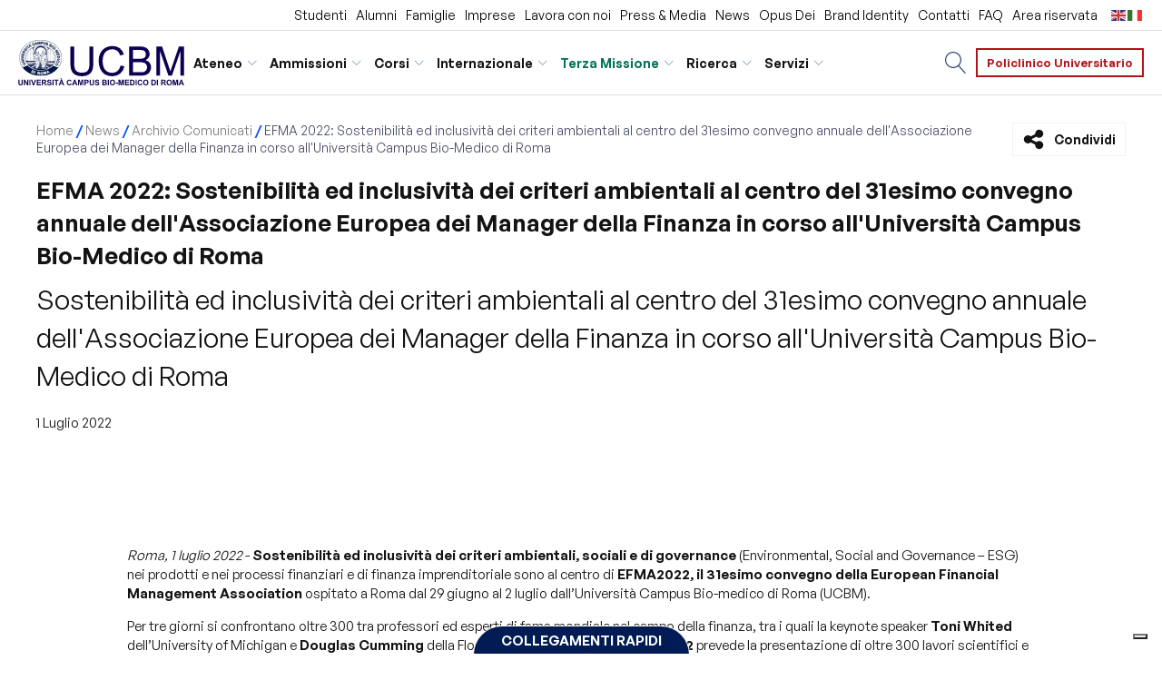

--- FILE ---
content_type: text/html; charset=UTF-8
request_url: https://www.unicampus.it/news/sostenibilita-ed-inclusivita-dei-criteri-ambientali-2022/
body_size: 52696
content:
<!DOCTYPE html>
<html lang="it-IT" >
<head><meta charset="UTF-8"><script>if(navigator.userAgent.match(/MSIE|Internet Explorer/i)||navigator.userAgent.match(/Trident\/7\..*?rv:11/i)){var href=document.location.href;if(!href.match(/[?&]nowprocket/)){if(href.indexOf("?")==-1){if(href.indexOf("#")==-1){document.location.href=href+"?nowprocket=1"}else{document.location.href=href.replace("#","?nowprocket=1#")}}else{if(href.indexOf("#")==-1){document.location.href=href+"&nowprocket=1"}else{document.location.href=href.replace("#","&nowprocket=1#")}}}}</script><script>(()=>{class RocketLazyLoadScripts{constructor(){this.v="2.0.4",this.userEvents=["keydown","keyup","mousedown","mouseup","mousemove","mouseover","mouseout","touchmove","touchstart","touchend","touchcancel","wheel","click","dblclick","input"],this.attributeEvents=["onblur","onclick","oncontextmenu","ondblclick","onfocus","onmousedown","onmouseenter","onmouseleave","onmousemove","onmouseout","onmouseover","onmouseup","onmousewheel","onscroll","onsubmit"]}async t(){this.i(),this.o(),/iP(ad|hone)/.test(navigator.userAgent)&&this.h(),this.u(),this.l(this),this.m(),this.k(this),this.p(this),this._(),await Promise.all([this.R(),this.L()]),this.lastBreath=Date.now(),this.S(this),this.P(),this.D(),this.O(),this.M(),await this.C(this.delayedScripts.normal),await this.C(this.delayedScripts.defer),await this.C(this.delayedScripts.async),await this.T(),await this.F(),await this.j(),await this.A(),window.dispatchEvent(new Event("rocket-allScriptsLoaded")),this.everythingLoaded=!0,this.lastTouchEnd&&await new Promise(t=>setTimeout(t,500-Date.now()+this.lastTouchEnd)),this.I(),this.H(),this.U(),this.W()}i(){this.CSPIssue=sessionStorage.getItem("rocketCSPIssue"),document.addEventListener("securitypolicyviolation",t=>{this.CSPIssue||"script-src-elem"!==t.violatedDirective||"data"!==t.blockedURI||(this.CSPIssue=!0,sessionStorage.setItem("rocketCSPIssue",!0))},{isRocket:!0})}o(){window.addEventListener("pageshow",t=>{this.persisted=t.persisted,this.realWindowLoadedFired=!0},{isRocket:!0}),window.addEventListener("pagehide",()=>{this.onFirstUserAction=null},{isRocket:!0})}h(){let t;function e(e){t=e}window.addEventListener("touchstart",e,{isRocket:!0}),window.addEventListener("touchend",function i(o){o.changedTouches[0]&&t.changedTouches[0]&&Math.abs(o.changedTouches[0].pageX-t.changedTouches[0].pageX)<10&&Math.abs(o.changedTouches[0].pageY-t.changedTouches[0].pageY)<10&&o.timeStamp-t.timeStamp<200&&(window.removeEventListener("touchstart",e,{isRocket:!0}),window.removeEventListener("touchend",i,{isRocket:!0}),"INPUT"===o.target.tagName&&"text"===o.target.type||(o.target.dispatchEvent(new TouchEvent("touchend",{target:o.target,bubbles:!0})),o.target.dispatchEvent(new MouseEvent("mouseover",{target:o.target,bubbles:!0})),o.target.dispatchEvent(new PointerEvent("click",{target:o.target,bubbles:!0,cancelable:!0,detail:1,clientX:o.changedTouches[0].clientX,clientY:o.changedTouches[0].clientY})),event.preventDefault()))},{isRocket:!0})}q(t){this.userActionTriggered||("mousemove"!==t.type||this.firstMousemoveIgnored?"keyup"===t.type||"mouseover"===t.type||"mouseout"===t.type||(this.userActionTriggered=!0,this.onFirstUserAction&&this.onFirstUserAction()):this.firstMousemoveIgnored=!0),"click"===t.type&&t.preventDefault(),t.stopPropagation(),t.stopImmediatePropagation(),"touchstart"===this.lastEvent&&"touchend"===t.type&&(this.lastTouchEnd=Date.now()),"click"===t.type&&(this.lastTouchEnd=0),this.lastEvent=t.type,t.composedPath&&t.composedPath()[0].getRootNode()instanceof ShadowRoot&&(t.rocketTarget=t.composedPath()[0]),this.savedUserEvents.push(t)}u(){this.savedUserEvents=[],this.userEventHandler=this.q.bind(this),this.userEvents.forEach(t=>window.addEventListener(t,this.userEventHandler,{passive:!1,isRocket:!0})),document.addEventListener("visibilitychange",this.userEventHandler,{isRocket:!0})}U(){this.userEvents.forEach(t=>window.removeEventListener(t,this.userEventHandler,{passive:!1,isRocket:!0})),document.removeEventListener("visibilitychange",this.userEventHandler,{isRocket:!0}),this.savedUserEvents.forEach(t=>{(t.rocketTarget||t.target).dispatchEvent(new window[t.constructor.name](t.type,t))})}m(){const t="return false",e=Array.from(this.attributeEvents,t=>"data-rocket-"+t),i="["+this.attributeEvents.join("],[")+"]",o="[data-rocket-"+this.attributeEvents.join("],[data-rocket-")+"]",s=(e,i,o)=>{o&&o!==t&&(e.setAttribute("data-rocket-"+i,o),e["rocket"+i]=new Function("event",o),e.setAttribute(i,t))};new MutationObserver(t=>{for(const n of t)"attributes"===n.type&&(n.attributeName.startsWith("data-rocket-")||this.everythingLoaded?n.attributeName.startsWith("data-rocket-")&&this.everythingLoaded&&this.N(n.target,n.attributeName.substring(12)):s(n.target,n.attributeName,n.target.getAttribute(n.attributeName))),"childList"===n.type&&n.addedNodes.forEach(t=>{if(t.nodeType===Node.ELEMENT_NODE)if(this.everythingLoaded)for(const i of[t,...t.querySelectorAll(o)])for(const t of i.getAttributeNames())e.includes(t)&&this.N(i,t.substring(12));else for(const e of[t,...t.querySelectorAll(i)])for(const t of e.getAttributeNames())this.attributeEvents.includes(t)&&s(e,t,e.getAttribute(t))})}).observe(document,{subtree:!0,childList:!0,attributeFilter:[...this.attributeEvents,...e]})}I(){this.attributeEvents.forEach(t=>{document.querySelectorAll("[data-rocket-"+t+"]").forEach(e=>{this.N(e,t)})})}N(t,e){const i=t.getAttribute("data-rocket-"+e);i&&(t.setAttribute(e,i),t.removeAttribute("data-rocket-"+e))}k(t){Object.defineProperty(HTMLElement.prototype,"onclick",{get(){return this.rocketonclick||null},set(e){this.rocketonclick=e,this.setAttribute(t.everythingLoaded?"onclick":"data-rocket-onclick","this.rocketonclick(event)")}})}S(t){function e(e,i){let o=e[i];e[i]=null,Object.defineProperty(e,i,{get:()=>o,set(s){t.everythingLoaded?o=s:e["rocket"+i]=o=s}})}e(document,"onreadystatechange"),e(window,"onload"),e(window,"onpageshow");try{Object.defineProperty(document,"readyState",{get:()=>t.rocketReadyState,set(e){t.rocketReadyState=e},configurable:!0}),document.readyState="loading"}catch(t){console.log("WPRocket DJE readyState conflict, bypassing")}}l(t){this.originalAddEventListener=EventTarget.prototype.addEventListener,this.originalRemoveEventListener=EventTarget.prototype.removeEventListener,this.savedEventListeners=[],EventTarget.prototype.addEventListener=function(e,i,o){o&&o.isRocket||!t.B(e,this)&&!t.userEvents.includes(e)||t.B(e,this)&&!t.userActionTriggered||e.startsWith("rocket-")||t.everythingLoaded?t.originalAddEventListener.call(this,e,i,o):(t.savedEventListeners.push({target:this,remove:!1,type:e,func:i,options:o}),"mouseenter"!==e&&"mouseleave"!==e||t.originalAddEventListener.call(this,e,t.savedUserEvents.push,o))},EventTarget.prototype.removeEventListener=function(e,i,o){o&&o.isRocket||!t.B(e,this)&&!t.userEvents.includes(e)||t.B(e,this)&&!t.userActionTriggered||e.startsWith("rocket-")||t.everythingLoaded?t.originalRemoveEventListener.call(this,e,i,o):t.savedEventListeners.push({target:this,remove:!0,type:e,func:i,options:o})}}J(t,e){this.savedEventListeners=this.savedEventListeners.filter(i=>{let o=i.type,s=i.target||window;return e!==o||t!==s||(this.B(o,s)&&(i.type="rocket-"+o),this.$(i),!1)})}H(){EventTarget.prototype.addEventListener=this.originalAddEventListener,EventTarget.prototype.removeEventListener=this.originalRemoveEventListener,this.savedEventListeners.forEach(t=>this.$(t))}$(t){t.remove?this.originalRemoveEventListener.call(t.target,t.type,t.func,t.options):this.originalAddEventListener.call(t.target,t.type,t.func,t.options)}p(t){let e;function i(e){return t.everythingLoaded?e:e.split(" ").map(t=>"load"===t||t.startsWith("load.")?"rocket-jquery-load":t).join(" ")}function o(o){function s(e){const s=o.fn[e];o.fn[e]=o.fn.init.prototype[e]=function(){return this[0]===window&&t.userActionTriggered&&("string"==typeof arguments[0]||arguments[0]instanceof String?arguments[0]=i(arguments[0]):"object"==typeof arguments[0]&&Object.keys(arguments[0]).forEach(t=>{const e=arguments[0][t];delete arguments[0][t],arguments[0][i(t)]=e})),s.apply(this,arguments),this}}if(o&&o.fn&&!t.allJQueries.includes(o)){const e={DOMContentLoaded:[],"rocket-DOMContentLoaded":[]};for(const t in e)document.addEventListener(t,()=>{e[t].forEach(t=>t())},{isRocket:!0});o.fn.ready=o.fn.init.prototype.ready=function(i){function s(){parseInt(o.fn.jquery)>2?setTimeout(()=>i.bind(document)(o)):i.bind(document)(o)}return"function"==typeof i&&(t.realDomReadyFired?!t.userActionTriggered||t.fauxDomReadyFired?s():e["rocket-DOMContentLoaded"].push(s):e.DOMContentLoaded.push(s)),o([])},s("on"),s("one"),s("off"),t.allJQueries.push(o)}e=o}t.allJQueries=[],o(window.jQuery),Object.defineProperty(window,"jQuery",{get:()=>e,set(t){o(t)}})}P(){const t=new Map;document.write=document.writeln=function(e){const i=document.currentScript,o=document.createRange(),s=i.parentElement;let n=t.get(i);void 0===n&&(n=i.nextSibling,t.set(i,n));const c=document.createDocumentFragment();o.setStart(c,0),c.appendChild(o.createContextualFragment(e)),s.insertBefore(c,n)}}async R(){return new Promise(t=>{this.userActionTriggered?t():this.onFirstUserAction=t})}async L(){return new Promise(t=>{document.addEventListener("DOMContentLoaded",()=>{this.realDomReadyFired=!0,t()},{isRocket:!0})})}async j(){return this.realWindowLoadedFired?Promise.resolve():new Promise(t=>{window.addEventListener("load",t,{isRocket:!0})})}M(){this.pendingScripts=[];this.scriptsMutationObserver=new MutationObserver(t=>{for(const e of t)e.addedNodes.forEach(t=>{"SCRIPT"!==t.tagName||t.noModule||t.isWPRocket||this.pendingScripts.push({script:t,promise:new Promise(e=>{const i=()=>{const i=this.pendingScripts.findIndex(e=>e.script===t);i>=0&&this.pendingScripts.splice(i,1),e()};t.addEventListener("load",i,{isRocket:!0}),t.addEventListener("error",i,{isRocket:!0}),setTimeout(i,1e3)})})})}),this.scriptsMutationObserver.observe(document,{childList:!0,subtree:!0})}async F(){await this.X(),this.pendingScripts.length?(await this.pendingScripts[0].promise,await this.F()):this.scriptsMutationObserver.disconnect()}D(){this.delayedScripts={normal:[],async:[],defer:[]},document.querySelectorAll("script[type$=rocketlazyloadscript]").forEach(t=>{t.hasAttribute("data-rocket-src")?t.hasAttribute("async")&&!1!==t.async?this.delayedScripts.async.push(t):t.hasAttribute("defer")&&!1!==t.defer||"module"===t.getAttribute("data-rocket-type")?this.delayedScripts.defer.push(t):this.delayedScripts.normal.push(t):this.delayedScripts.normal.push(t)})}async _(){await this.L();let t=[];document.querySelectorAll("script[type$=rocketlazyloadscript][data-rocket-src]").forEach(e=>{let i=e.getAttribute("data-rocket-src");if(i&&!i.startsWith("data:")){i.startsWith("//")&&(i=location.protocol+i);try{const o=new URL(i).origin;o!==location.origin&&t.push({src:o,crossOrigin:e.crossOrigin||"module"===e.getAttribute("data-rocket-type")})}catch(t){}}}),t=[...new Map(t.map(t=>[JSON.stringify(t),t])).values()],this.Y(t,"preconnect")}async G(t){if(await this.K(),!0!==t.noModule||!("noModule"in HTMLScriptElement.prototype))return new Promise(e=>{let i;function o(){(i||t).setAttribute("data-rocket-status","executed"),e()}try{if(navigator.userAgent.includes("Firefox/")||""===navigator.vendor||this.CSPIssue)i=document.createElement("script"),[...t.attributes].forEach(t=>{let e=t.nodeName;"type"!==e&&("data-rocket-type"===e&&(e="type"),"data-rocket-src"===e&&(e="src"),i.setAttribute(e,t.nodeValue))}),t.text&&(i.text=t.text),t.nonce&&(i.nonce=t.nonce),i.hasAttribute("src")?(i.addEventListener("load",o,{isRocket:!0}),i.addEventListener("error",()=>{i.setAttribute("data-rocket-status","failed-network"),e()},{isRocket:!0}),setTimeout(()=>{i.isConnected||e()},1)):(i.text=t.text,o()),i.isWPRocket=!0,t.parentNode.replaceChild(i,t);else{const i=t.getAttribute("data-rocket-type"),s=t.getAttribute("data-rocket-src");i?(t.type=i,t.removeAttribute("data-rocket-type")):t.removeAttribute("type"),t.addEventListener("load",o,{isRocket:!0}),t.addEventListener("error",i=>{this.CSPIssue&&i.target.src.startsWith("data:")?(console.log("WPRocket: CSP fallback activated"),t.removeAttribute("src"),this.G(t).then(e)):(t.setAttribute("data-rocket-status","failed-network"),e())},{isRocket:!0}),s?(t.fetchPriority="high",t.removeAttribute("data-rocket-src"),t.src=s):t.src="data:text/javascript;base64,"+window.btoa(unescape(encodeURIComponent(t.text)))}}catch(i){t.setAttribute("data-rocket-status","failed-transform"),e()}});t.setAttribute("data-rocket-status","skipped")}async C(t){const e=t.shift();return e?(e.isConnected&&await this.G(e),this.C(t)):Promise.resolve()}O(){this.Y([...this.delayedScripts.normal,...this.delayedScripts.defer,...this.delayedScripts.async],"preload")}Y(t,e){this.trash=this.trash||[];let i=!0;var o=document.createDocumentFragment();t.forEach(t=>{const s=t.getAttribute&&t.getAttribute("data-rocket-src")||t.src;if(s&&!s.startsWith("data:")){const n=document.createElement("link");n.href=s,n.rel=e,"preconnect"!==e&&(n.as="script",n.fetchPriority=i?"high":"low"),t.getAttribute&&"module"===t.getAttribute("data-rocket-type")&&(n.crossOrigin=!0),t.crossOrigin&&(n.crossOrigin=t.crossOrigin),t.integrity&&(n.integrity=t.integrity),t.nonce&&(n.nonce=t.nonce),o.appendChild(n),this.trash.push(n),i=!1}}),document.head.appendChild(o)}W(){this.trash.forEach(t=>t.remove())}async T(){try{document.readyState="interactive"}catch(t){}this.fauxDomReadyFired=!0;try{await this.K(),this.J(document,"readystatechange"),document.dispatchEvent(new Event("rocket-readystatechange")),await this.K(),document.rocketonreadystatechange&&document.rocketonreadystatechange(),await this.K(),this.J(document,"DOMContentLoaded"),document.dispatchEvent(new Event("rocket-DOMContentLoaded")),await this.K(),this.J(window,"DOMContentLoaded"),window.dispatchEvent(new Event("rocket-DOMContentLoaded"))}catch(t){console.error(t)}}async A(){try{document.readyState="complete"}catch(t){}try{await this.K(),this.J(document,"readystatechange"),document.dispatchEvent(new Event("rocket-readystatechange")),await this.K(),document.rocketonreadystatechange&&document.rocketonreadystatechange(),await this.K(),this.J(window,"load"),window.dispatchEvent(new Event("rocket-load")),await this.K(),window.rocketonload&&window.rocketonload(),await this.K(),this.allJQueries.forEach(t=>t(window).trigger("rocket-jquery-load")),await this.K(),this.J(window,"pageshow");const t=new Event("rocket-pageshow");t.persisted=this.persisted,window.dispatchEvent(t),await this.K(),window.rocketonpageshow&&window.rocketonpageshow({persisted:this.persisted})}catch(t){console.error(t)}}async K(){Date.now()-this.lastBreath>45&&(await this.X(),this.lastBreath=Date.now())}async X(){return document.hidden?new Promise(t=>setTimeout(t)):new Promise(t=>requestAnimationFrame(t))}B(t,e){return e===document&&"readystatechange"===t||(e===document&&"DOMContentLoaded"===t||(e===window&&"DOMContentLoaded"===t||(e===window&&"load"===t||e===window&&"pageshow"===t)))}static run(){(new RocketLazyLoadScripts).t()}}RocketLazyLoadScripts.run()})();</script>

<meta name="viewport" content="width=device-width, initial-scale=1.0">
<!-- WP_HEAD() START -->
<meta name='robots' content='index, follow, max-image-preview:large, max-snippet:-1, max-video-preview:-1' />
	<style></style>
		<!-- Pixel Cat Facebook Pixel Code -->
	<script type="rocketlazyloadscript">
	!function(f,b,e,v,n,t,s){if(f.fbq)return;n=f.fbq=function(){n.callMethod?
	n.callMethod.apply(n,arguments):n.queue.push(arguments)};if(!f._fbq)f._fbq=n;
	n.push=n;n.loaded=!0;n.version='2.0';n.queue=[];t=b.createElement(e);t.async=!0;
	t.src=v;s=b.getElementsByTagName(e)[0];s.parentNode.insertBefore(t,s)}(window,
	document,'script','https://connect.facebook.net/en_US/fbevents.js' );
	fbq( 'init', '1605929599732113' );fbq( 'init', '1605929599732113' );	</script>
	<!-- DO NOT MODIFY -->
	<!-- End Facebook Pixel Code -->
	<meta name="uri-translation" content="on" /><link rel="alternate" hreflang="it" href="https://www.unicampus.it/news/sostenibilita-ed-inclusivita-dei-criteri-ambientali-2022/" />
<link rel="alternate" hreflang="en" href="https://www.unicampus.it/en/news/sostenibilita-ed-inclusivita-dei-criteri-ambientali-2022/" />

	<title>EFMA 2022: Sostenibilità ed inclusività dei criteri ambientali al centro del 31esimo convegno annuale dell&#039;Associazione Europea dei Manager della Finanza in corso all&#039;Università Campus Bio-Medico di Roma - UCBM</title>
<style id="wpr-usedcss">img:is([sizes=auto i],[sizes^="auto," i]){contain-intrinsic-size:3000px 1500px}@font-face{font-family:GeneralSans;font-weight:400;font-style:normal;src:url("https://www.unicampus.it/2.0/wp-content/uploads/fonts/GeneralSans-Regular.woff2") format("woff2"),url("https://www.unicampus.it/2.0/wp-content/uploads/fonts/GeneralSans-Regular.woff") format("woff"),url("https://www.unicampus.it/2.0/wp-content/uploads/fonts/GeneralSans-Regular.ttf") format("truetype");font-display:swap}@font-face{font-family:GeneralSans;font-weight:600;font-style:normal;src:url("https://www.unicampus.it/2.0/wp-content/uploads/fonts/GeneralSans-Semibold.ttf") format("truetype");font-display:swap}:where(.wp-block-button__link){border-radius:9999px;box-shadow:none;padding:calc(.667em + 2px) calc(1.333em + 2px);text-decoration:none}:root :where(.wp-block-button .wp-block-button__link.is-style-outline),:root :where(.wp-block-button.is-style-outline>.wp-block-button__link){border:2px solid;padding:.667em 1.333em}:root :where(.wp-block-button .wp-block-button__link.is-style-outline:not(.has-text-color)),:root :where(.wp-block-button.is-style-outline>.wp-block-button__link:not(.has-text-color)){color:currentColor}:root :where(.wp-block-button .wp-block-button__link.is-style-outline:not(.has-background)),:root :where(.wp-block-button.is-style-outline>.wp-block-button__link:not(.has-background)){background-color:initial;background-image:none}:where(.wp-block-calendar table:not(.has-background) th){background:#ddd}:where(.wp-block-columns){margin-bottom:1.75em}:where(.wp-block-columns.has-background){padding:1.25em 2.375em}:where(.wp-block-post-comments input[type=submit]){border:none}:where(.wp-block-cover-image:not(.has-text-color)),:where(.wp-block-cover:not(.has-text-color)){color:#fff}:where(.wp-block-cover-image.is-light:not(.has-text-color)),:where(.wp-block-cover.is-light:not(.has-text-color)){color:#000}:root :where(.wp-block-cover h1:not(.has-text-color)),:root :where(.wp-block-cover h2:not(.has-text-color)),:root :where(.wp-block-cover h3:not(.has-text-color)),:root :where(.wp-block-cover h4:not(.has-text-color)),:root :where(.wp-block-cover h5:not(.has-text-color)),:root :where(.wp-block-cover h6:not(.has-text-color)),:root :where(.wp-block-cover p:not(.has-text-color)){color:inherit}:where(.wp-block-file){margin-bottom:1.5em}:where(.wp-block-file__button){border-radius:2em;display:inline-block;padding:.5em 1em}:where(.wp-block-file__button):is(a):active,:where(.wp-block-file__button):is(a):focus,:where(.wp-block-file__button):is(a):hover,:where(.wp-block-file__button):is(a):visited{box-shadow:none;color:#fff;opacity:.85;text-decoration:none}:where(.wp-block-group.wp-block-group-is-layout-constrained){position:relative}:root :where(.wp-block-image.is-style-rounded img,.wp-block-image .is-style-rounded img){border-radius:9999px}:where(.wp-block-latest-comments:not([style*=line-height] .wp-block-latest-comments__comment)){line-height:1.1}:where(.wp-block-latest-comments:not([style*=line-height] .wp-block-latest-comments__comment-excerpt p)){line-height:1.8}:root :where(.wp-block-latest-posts.is-grid){padding:0}:root :where(.wp-block-latest-posts.wp-block-latest-posts__list){padding-left:0}ul{box-sizing:border-box}:root :where(.wp-block-list.has-background){padding:1.25em 2.375em}:where(.wp-block-navigation.has-background .wp-block-navigation-item a:not(.wp-element-button)),:where(.wp-block-navigation.has-background .wp-block-navigation-submenu a:not(.wp-element-button)){padding:.5em 1em}:where(.wp-block-navigation .wp-block-navigation__submenu-container .wp-block-navigation-item a:not(.wp-element-button)),:where(.wp-block-navigation .wp-block-navigation__submenu-container .wp-block-navigation-submenu a:not(.wp-element-button)),:where(.wp-block-navigation .wp-block-navigation__submenu-container .wp-block-navigation-submenu button.wp-block-navigation-item__content),:where(.wp-block-navigation .wp-block-navigation__submenu-container .wp-block-pages-list__item button.wp-block-navigation-item__content){padding:.5em 1em}:root :where(p.has-background){padding:1.25em 2.375em}:where(p.has-text-color:not(.has-link-color)) a{color:inherit}:where(.wp-block-post-comments-form) input:not([type=submit]),:where(.wp-block-post-comments-form) textarea{border:1px solid #949494;font-family:inherit;font-size:1em}:where(.wp-block-post-comments-form) input:where(:not([type=submit]):not([type=checkbox])),:where(.wp-block-post-comments-form) textarea{padding:calc(.667em + 2px)}:where(.wp-block-post-excerpt){box-sizing:border-box;margin-bottom:var(--wp--style--block-gap);margin-top:var(--wp--style--block-gap)}:where(.wp-block-preformatted.has-background){padding:1.25em 2.375em}:where(.wp-block-search__button){border:1px solid #ccc;padding:6px 10px}:where(.wp-block-search__input){font-family:inherit;font-size:inherit;font-style:inherit;font-weight:inherit;letter-spacing:inherit;line-height:inherit;text-transform:inherit}:where(.wp-block-search__button-inside .wp-block-search__inside-wrapper){border:1px solid #949494;box-sizing:border-box;padding:4px}:where(.wp-block-search__button-inside .wp-block-search__inside-wrapper) .wp-block-search__input{border:none;border-radius:0;padding:0 4px}:where(.wp-block-search__button-inside .wp-block-search__inside-wrapper) .wp-block-search__input:focus{outline:0}:where(.wp-block-search__button-inside .wp-block-search__inside-wrapper) :where(.wp-block-search__button){padding:4px 8px}:root :where(.wp-block-separator.is-style-dots){height:auto;line-height:1;text-align:center}:root :where(.wp-block-separator.is-style-dots):before{color:currentColor;content:"···";font-family:serif;font-size:1.5em;letter-spacing:2em;padding-left:2em}:root :where(.wp-block-site-logo.is-style-rounded){border-radius:9999px}:where(.wp-block-social-links:not(.is-style-logos-only)) .wp-social-link{background-color:#f0f0f0;color:#444}:where(.wp-block-social-links:not(.is-style-logos-only)) .wp-social-link-amazon{background-color:#f90;color:#fff}:where(.wp-block-social-links:not(.is-style-logos-only)) .wp-social-link-bandcamp{background-color:#1ea0c3;color:#fff}:where(.wp-block-social-links:not(.is-style-logos-only)) .wp-social-link-behance{background-color:#0757fe;color:#fff}:where(.wp-block-social-links:not(.is-style-logos-only)) .wp-social-link-bluesky{background-color:#0a7aff;color:#fff}:where(.wp-block-social-links:not(.is-style-logos-only)) .wp-social-link-codepen{background-color:#1e1f26;color:#fff}:where(.wp-block-social-links:not(.is-style-logos-only)) .wp-social-link-deviantart{background-color:#02e49b;color:#fff}:where(.wp-block-social-links:not(.is-style-logos-only)) .wp-social-link-discord{background-color:#5865f2;color:#fff}:where(.wp-block-social-links:not(.is-style-logos-only)) .wp-social-link-dribbble{background-color:#e94c89;color:#fff}:where(.wp-block-social-links:not(.is-style-logos-only)) .wp-social-link-dropbox{background-color:#4280ff;color:#fff}:where(.wp-block-social-links:not(.is-style-logos-only)) .wp-social-link-etsy{background-color:#f45800;color:#fff}:where(.wp-block-social-links:not(.is-style-logos-only)) .wp-social-link-facebook{background-color:#0866ff;color:#fff}:where(.wp-block-social-links:not(.is-style-logos-only)) .wp-social-link-fivehundredpx{background-color:#000;color:#fff}:where(.wp-block-social-links:not(.is-style-logos-only)) .wp-social-link-flickr{background-color:#0461dd;color:#fff}:where(.wp-block-social-links:not(.is-style-logos-only)) .wp-social-link-foursquare{background-color:#e65678;color:#fff}:where(.wp-block-social-links:not(.is-style-logos-only)) .wp-social-link-github{background-color:#24292d;color:#fff}:where(.wp-block-social-links:not(.is-style-logos-only)) .wp-social-link-goodreads{background-color:#eceadd;color:#382110}:where(.wp-block-social-links:not(.is-style-logos-only)) .wp-social-link-google{background-color:#ea4434;color:#fff}:where(.wp-block-social-links:not(.is-style-logos-only)) .wp-social-link-gravatar{background-color:#1d4fc4;color:#fff}:where(.wp-block-social-links:not(.is-style-logos-only)) .wp-social-link-instagram{background-color:#f00075;color:#fff}:where(.wp-block-social-links:not(.is-style-logos-only)) .wp-social-link-lastfm{background-color:#e21b24;color:#fff}:where(.wp-block-social-links:not(.is-style-logos-only)) .wp-social-link-linkedin{background-color:#0d66c2;color:#fff}:where(.wp-block-social-links:not(.is-style-logos-only)) .wp-social-link-mastodon{background-color:#3288d4;color:#fff}:where(.wp-block-social-links:not(.is-style-logos-only)) .wp-social-link-medium{background-color:#000;color:#fff}:where(.wp-block-social-links:not(.is-style-logos-only)) .wp-social-link-meetup{background-color:#f6405f;color:#fff}:where(.wp-block-social-links:not(.is-style-logos-only)) .wp-social-link-patreon{background-color:#000;color:#fff}:where(.wp-block-social-links:not(.is-style-logos-only)) .wp-social-link-pinterest{background-color:#e60122;color:#fff}:where(.wp-block-social-links:not(.is-style-logos-only)) .wp-social-link-pocket{background-color:#ef4155;color:#fff}:where(.wp-block-social-links:not(.is-style-logos-only)) .wp-social-link-reddit{background-color:#ff4500;color:#fff}:where(.wp-block-social-links:not(.is-style-logos-only)) .wp-social-link-skype{background-color:#0478d7;color:#fff}:where(.wp-block-social-links:not(.is-style-logos-only)) .wp-social-link-snapchat{background-color:#fefc00;color:#fff;stroke:#000}:where(.wp-block-social-links:not(.is-style-logos-only)) .wp-social-link-soundcloud{background-color:#ff5600;color:#fff}:where(.wp-block-social-links:not(.is-style-logos-only)) .wp-social-link-spotify{background-color:#1bd760;color:#fff}:where(.wp-block-social-links:not(.is-style-logos-only)) .wp-social-link-telegram{background-color:#2aabee;color:#fff}:where(.wp-block-social-links:not(.is-style-logos-only)) .wp-social-link-threads{background-color:#000;color:#fff}:where(.wp-block-social-links:not(.is-style-logos-only)) .wp-social-link-tiktok{background-color:#000;color:#fff}:where(.wp-block-social-links:not(.is-style-logos-only)) .wp-social-link-tumblr{background-color:#011835;color:#fff}:where(.wp-block-social-links:not(.is-style-logos-only)) .wp-social-link-twitch{background-color:#6440a4;color:#fff}:where(.wp-block-social-links:not(.is-style-logos-only)) .wp-social-link-twitter{background-color:#1da1f2;color:#fff}:where(.wp-block-social-links:not(.is-style-logos-only)) .wp-social-link-vimeo{background-color:#1eb7ea;color:#fff}:where(.wp-block-social-links:not(.is-style-logos-only)) .wp-social-link-vk{background-color:#4680c2;color:#fff}:where(.wp-block-social-links:not(.is-style-logos-only)) .wp-social-link-wordpress{background-color:#3499cd;color:#fff}:where(.wp-block-social-links:not(.is-style-logos-only)) .wp-social-link-whatsapp{background-color:#25d366;color:#fff}:where(.wp-block-social-links:not(.is-style-logos-only)) .wp-social-link-x{background-color:#000;color:#fff}:where(.wp-block-social-links:not(.is-style-logos-only)) .wp-social-link-yelp{background-color:#d32422;color:#fff}:where(.wp-block-social-links:not(.is-style-logos-only)) .wp-social-link-youtube{background-color:red;color:#fff}:where(.wp-block-social-links.is-style-logos-only) .wp-social-link{background:0 0}:where(.wp-block-social-links.is-style-logos-only) .wp-social-link svg{height:1.25em;width:1.25em}:where(.wp-block-social-links.is-style-logos-only) .wp-social-link-amazon{color:#f90}:where(.wp-block-social-links.is-style-logos-only) .wp-social-link-bandcamp{color:#1ea0c3}:where(.wp-block-social-links.is-style-logos-only) .wp-social-link-behance{color:#0757fe}:where(.wp-block-social-links.is-style-logos-only) .wp-social-link-bluesky{color:#0a7aff}:where(.wp-block-social-links.is-style-logos-only) .wp-social-link-codepen{color:#1e1f26}:where(.wp-block-social-links.is-style-logos-only) .wp-social-link-deviantart{color:#02e49b}:where(.wp-block-social-links.is-style-logos-only) .wp-social-link-discord{color:#5865f2}:where(.wp-block-social-links.is-style-logos-only) .wp-social-link-dribbble{color:#e94c89}:where(.wp-block-social-links.is-style-logos-only) .wp-social-link-dropbox{color:#4280ff}:where(.wp-block-social-links.is-style-logos-only) .wp-social-link-etsy{color:#f45800}:where(.wp-block-social-links.is-style-logos-only) .wp-social-link-facebook{color:#0866ff}:where(.wp-block-social-links.is-style-logos-only) .wp-social-link-fivehundredpx{color:#000}:where(.wp-block-social-links.is-style-logos-only) .wp-social-link-flickr{color:#0461dd}:where(.wp-block-social-links.is-style-logos-only) .wp-social-link-foursquare{color:#e65678}:where(.wp-block-social-links.is-style-logos-only) .wp-social-link-github{color:#24292d}:where(.wp-block-social-links.is-style-logos-only) .wp-social-link-goodreads{color:#382110}:where(.wp-block-social-links.is-style-logos-only) .wp-social-link-google{color:#ea4434}:where(.wp-block-social-links.is-style-logos-only) .wp-social-link-gravatar{color:#1d4fc4}:where(.wp-block-social-links.is-style-logos-only) .wp-social-link-instagram{color:#f00075}:where(.wp-block-social-links.is-style-logos-only) .wp-social-link-lastfm{color:#e21b24}:where(.wp-block-social-links.is-style-logos-only) .wp-social-link-linkedin{color:#0d66c2}:where(.wp-block-social-links.is-style-logos-only) .wp-social-link-mastodon{color:#3288d4}:where(.wp-block-social-links.is-style-logos-only) .wp-social-link-medium{color:#000}:where(.wp-block-social-links.is-style-logos-only) .wp-social-link-meetup{color:#f6405f}:where(.wp-block-social-links.is-style-logos-only) .wp-social-link-patreon{color:#000}:where(.wp-block-social-links.is-style-logos-only) .wp-social-link-pinterest{color:#e60122}:where(.wp-block-social-links.is-style-logos-only) .wp-social-link-pocket{color:#ef4155}:where(.wp-block-social-links.is-style-logos-only) .wp-social-link-reddit{color:#ff4500}:where(.wp-block-social-links.is-style-logos-only) .wp-social-link-skype{color:#0478d7}:where(.wp-block-social-links.is-style-logos-only) .wp-social-link-snapchat{color:#fff;stroke:#000}:where(.wp-block-social-links.is-style-logos-only) .wp-social-link-soundcloud{color:#ff5600}:where(.wp-block-social-links.is-style-logos-only) .wp-social-link-spotify{color:#1bd760}:where(.wp-block-social-links.is-style-logos-only) .wp-social-link-telegram{color:#2aabee}:where(.wp-block-social-links.is-style-logos-only) .wp-social-link-threads{color:#000}:where(.wp-block-social-links.is-style-logos-only) .wp-social-link-tiktok{color:#000}:where(.wp-block-social-links.is-style-logos-only) .wp-social-link-tumblr{color:#011835}:where(.wp-block-social-links.is-style-logos-only) .wp-social-link-twitch{color:#6440a4}:where(.wp-block-social-links.is-style-logos-only) .wp-social-link-twitter{color:#1da1f2}:where(.wp-block-social-links.is-style-logos-only) .wp-social-link-vimeo{color:#1eb7ea}:where(.wp-block-social-links.is-style-logos-only) .wp-social-link-vk{color:#4680c2}:where(.wp-block-social-links.is-style-logos-only) .wp-social-link-whatsapp{color:#25d366}:where(.wp-block-social-links.is-style-logos-only) .wp-social-link-wordpress{color:#3499cd}:where(.wp-block-social-links.is-style-logos-only) .wp-social-link-x{color:#000}:where(.wp-block-social-links.is-style-logos-only) .wp-social-link-yelp{color:#d32422}:where(.wp-block-social-links.is-style-logos-only) .wp-social-link-youtube{color:red}:root :where(.wp-block-social-links .wp-social-link a){padding:.25em}:root :where(.wp-block-social-links.is-style-logos-only .wp-social-link a){padding:0}:root :where(.wp-block-social-links.is-style-pill-shape .wp-social-link a){padding-left:.6666666667em;padding-right:.6666666667em}:root :where(.wp-block-tag-cloud.is-style-outline){display:flex;flex-wrap:wrap;gap:1ch}:root :where(.wp-block-tag-cloud.is-style-outline a){border:1px solid;font-size:unset!important;margin-right:0;padding:1ch 2ch;text-decoration:none!important}:root :where(.wp-block-table-of-contents){box-sizing:border-box}:where(.wp-block-term-description){box-sizing:border-box;margin-bottom:var(--wp--style--block-gap);margin-top:var(--wp--style--block-gap)}:where(pre.wp-block-verse){font-family:inherit}:root{--wp--preset--font-size--normal:16px;--wp--preset--font-size--huge:42px}.screen-reader-text{border:0;clip-path:inset(50%);height:1px;margin:-1px;overflow:hidden;padding:0;position:absolute;width:1px;word-wrap:normal!important}.screen-reader-text:focus{background-color:#ddd;clip-path:none;color:#444;display:block;font-size:1em;height:auto;left:5px;line-height:normal;padding:15px 23px 14px;text-decoration:none;top:5px;width:auto;z-index:100000}html :where(.has-border-color){border-style:solid}html :where([style*=border-top-color]){border-top-style:solid}html :where([style*=border-right-color]){border-right-style:solid}html :where([style*=border-bottom-color]){border-bottom-style:solid}html :where([style*=border-left-color]){border-left-style:solid}html :where([style*=border-width]){border-style:solid}html :where([style*=border-top-width]){border-top-style:solid}html :where([style*=border-right-width]){border-right-style:solid}html :where([style*=border-bottom-width]){border-bottom-style:solid}html :where([style*=border-left-width]){border-left-style:solid}html :where(img[class*=wp-image-]){height:auto;max-width:100%}:where(figure){margin:0 0 1em}html :where(.is-position-sticky){--wp-admin--admin-bar--position-offset:var(--wp-admin--admin-bar--height,0px)}@media screen and (max-width:600px){html :where(.is-position-sticky){--wp-admin--admin-bar--position-offset:0px}}:root{--wp--preset--aspect-ratio--square:1;--wp--preset--aspect-ratio--4-3:4/3;--wp--preset--aspect-ratio--3-4:3/4;--wp--preset--aspect-ratio--3-2:3/2;--wp--preset--aspect-ratio--2-3:2/3;--wp--preset--aspect-ratio--16-9:16/9;--wp--preset--aspect-ratio--9-16:9/16;--wp--preset--color--black:#000000;--wp--preset--color--cyan-bluish-gray:#abb8c3;--wp--preset--color--white:#ffffff;--wp--preset--color--pale-pink:#f78da7;--wp--preset--color--vivid-red:#cf2e2e;--wp--preset--color--luminous-vivid-orange:#ff6900;--wp--preset--color--luminous-vivid-amber:#fcb900;--wp--preset--color--light-green-cyan:#7bdcb5;--wp--preset--color--vivid-green-cyan:#00d084;--wp--preset--color--pale-cyan-blue:#8ed1fc;--wp--preset--color--vivid-cyan-blue:#0693e3;--wp--preset--color--vivid-purple:#9b51e0;--wp--preset--gradient--vivid-cyan-blue-to-vivid-purple:linear-gradient(135deg,rgba(6, 147, 227, 1) 0%,rgb(155, 81, 224) 100%);--wp--preset--gradient--light-green-cyan-to-vivid-green-cyan:linear-gradient(135deg,rgb(122, 220, 180) 0%,rgb(0, 208, 130) 100%);--wp--preset--gradient--luminous-vivid-amber-to-luminous-vivid-orange:linear-gradient(135deg,rgba(252, 185, 0, 1) 0%,rgba(255, 105, 0, 1) 100%);--wp--preset--gradient--luminous-vivid-orange-to-vivid-red:linear-gradient(135deg,rgba(255, 105, 0, 1) 0%,rgb(207, 46, 46) 100%);--wp--preset--gradient--very-light-gray-to-cyan-bluish-gray:linear-gradient(135deg,rgb(238, 238, 238) 0%,rgb(169, 184, 195) 100%);--wp--preset--gradient--cool-to-warm-spectrum:linear-gradient(135deg,rgb(74, 234, 220) 0%,rgb(151, 120, 209) 20%,rgb(207, 42, 186) 40%,rgb(238, 44, 130) 60%,rgb(251, 105, 98) 80%,rgb(254, 248, 76) 100%);--wp--preset--gradient--blush-light-purple:linear-gradient(135deg,rgb(255, 206, 236) 0%,rgb(152, 150, 240) 100%);--wp--preset--gradient--blush-bordeaux:linear-gradient(135deg,rgb(254, 205, 165) 0%,rgb(254, 45, 45) 50%,rgb(107, 0, 62) 100%);--wp--preset--gradient--luminous-dusk:linear-gradient(135deg,rgb(255, 203, 112) 0%,rgb(199, 81, 192) 50%,rgb(65, 88, 208) 100%);--wp--preset--gradient--pale-ocean:linear-gradient(135deg,rgb(255, 245, 203) 0%,rgb(182, 227, 212) 50%,rgb(51, 167, 181) 100%);--wp--preset--gradient--electric-grass:linear-gradient(135deg,rgb(202, 248, 128) 0%,rgb(113, 206, 126) 100%);--wp--preset--gradient--midnight:linear-gradient(135deg,rgb(2, 3, 129) 0%,rgb(40, 116, 252) 100%);--wp--preset--font-size--small:13px;--wp--preset--font-size--medium:20px;--wp--preset--font-size--large:36px;--wp--preset--font-size--x-large:42px;--wp--preset--spacing--20:0.44rem;--wp--preset--spacing--30:0.67rem;--wp--preset--spacing--40:1rem;--wp--preset--spacing--50:1.5rem;--wp--preset--spacing--60:2.25rem;--wp--preset--spacing--70:3.38rem;--wp--preset--spacing--80:5.06rem;--wp--preset--shadow--natural:6px 6px 9px rgba(0, 0, 0, .2);--wp--preset--shadow--deep:12px 12px 50px rgba(0, 0, 0, .4);--wp--preset--shadow--sharp:6px 6px 0px rgba(0, 0, 0, .2);--wp--preset--shadow--outlined:6px 6px 0px -3px rgba(255, 255, 255, 1),6px 6px rgba(0, 0, 0, 1);--wp--preset--shadow--crisp:6px 6px 0px rgba(0, 0, 0, 1)}:where(.is-layout-flex){gap:.5em}:where(.is-layout-grid){gap:.5em}:where(.wp-block-post-template.is-layout-flex){gap:1.25em}:where(.wp-block-post-template.is-layout-grid){gap:1.25em}:where(.wp-block-columns.is-layout-flex){gap:2em}:where(.wp-block-columns.is-layout-grid){gap:2em}:root :where(.wp-block-pullquote){font-size:1.5em;line-height:1.6}button,hr,input{overflow:visible}progress,video{display:inline-block}progress{vertical-align:baseline}[type=checkbox],[type=radio],legend{box-sizing:border-box;padding:0}html{line-height:1.15;-ms-text-size-adjust:100%;-webkit-text-size-adjust:100%}body,h1,h2,h3,h5{margin:0}footer,header,main,section{display:block}hr{box-sizing:content-box;height:0}a{background-color:transparent;-webkit-text-decoration-skip:objects}strong{font-weight:bolder}img{border-style:none}svg:not(:root){overflow:hidden}button,input,optgroup,select,textarea{font-size:100%;line-height:1.15;margin:0}button,select{text-transform:none}[type=submit],button,html [type=button]{-webkit-appearance:button}[type=button]::-moz-focus-inner,[type=submit]::-moz-focus-inner,button::-moz-focus-inner{border-style:none;padding:0}[type=button]:-moz-focusring,[type=submit]:-moz-focusring,button:-moz-focusring{outline:ButtonText dotted 1px}fieldset{padding:.35em .75em .625em}legend{color:inherit;display:table;max-width:100%;white-space:normal}textarea{overflow:auto}[type=number]::-webkit-inner-spin-button,[type=number]::-webkit-outer-spin-button{height:auto}[type=search]{-webkit-appearance:textfield;outline-offset:-2px}[type=search]::-webkit-search-cancel-button,[type=search]::-webkit-search-decoration{-webkit-appearance:none}::-webkit-file-upload-button{-webkit-appearance:button;font:inherit}[hidden],template{display:none}html{box-sizing:border-box}body{font-size:16px;color:#404040}body.oxygen-aos-enabled{overflow-x:hidden}*,::after,::before{box-sizing:inherit}.ct-section-inner-wrap{margin-left:auto;margin-right:auto;height:100%;min-height:inherit}div.ct-fancy-icon{display:inline-flex;border-radius:50%}.ct-fancy-icon>svg{fill:currentColor}.oxy-search-form input{padding:.5em;border-radius:0;border:1px solid #000}.oxy-search-form input[type=submit]{padding:calc(.5em + 1px) 1em;background-color:#000;color:#fff;cursor:pointer;border:none}.oxy-search-form label.screen-reader-text{display:none}[data-aos][data-aos=""]{transition-duration:0s!important}body.oxy-modal-active{height:100vh;overflow-y:hidden;position:fixed;right:0;left:0}.oxy-modal-backdrop{display:flex;align-items:center;justify-content:center}body:not(.oxygen-builder-body) .oxy-modal-backdrop{display:none}.oxy-modal-backdrop.live{position:fixed;top:0;left:0;width:100%;height:100%;z-index:1400}.oxy-modal-backdrop.hidden{display:none}.oxy-modal-backdrop.left{flex-direction:column;align-items:flex-start}.oxy-modal-backdrop.right{flex-direction:column;align-items:flex-end}.oxy-modal-backdrop.top{flex-direction:row;align-items:flex-start}.oxy-modal-backdrop.bottom{flex-direction:row;align-items:flex-end}.oxy-modal-backdrop .ct-modal{background-color:#fff;max-height:100vh;overflow-y:auto}.slick-next,.slick-prev{font-size:0;line-height:0;position:absolute;top:50%;display:block;width:20px;height:20px;padding:0;-webkit-transform:translate(0,-50%);-ms-transform:translate(0,-50%);transform:translate(0,-50%);cursor:pointer;color:transparent;border:none;outline:0;background:0 0}.slick-next:focus,.slick-next:hover,.slick-prev:focus,.slick-prev:hover{color:transparent;outline:0;background:0 0}.slick-next:focus:before,.slick-next:hover:before,.slick-prev:focus:before,.slick-prev:hover:before{opacity:1}.slick-next.slick-disabled:before,.slick-prev.slick-disabled:before{opacity:.25}.slick-next:before,.slick-prev:before{font-family:slick;font-size:20px;line-height:1;opacity:.75;color:#fff;-webkit-font-smoothing:antialiased;-moz-osx-font-smoothing:grayscale}.slick-prev{left:-25px}[dir=rtl] .slick-prev{right:-25px;left:auto}.slick-prev:before{content:'←'}[dir=rtl] .slick-prev:before{content:'→'}.slick-next{right:-25px}[dir=rtl] .slick-next{right:auto;left:-25px}.slick-next:before{content:'→'}[dir=rtl] .slick-next:before{content:'←'}.slick-dotted.slick-slider{margin-bottom:30px}.slick-dots{position:absolute;bottom:-25px;display:block;width:100%;padding:0;margin:0;list-style:none;text-align:center}.slick-dots li{position:relative;display:inline-block;width:20px;height:20px;margin:0 5px;padding:0;cursor:pointer}.slick-dots li button{font-size:0;line-height:0;display:block;width:20px;height:20px;padding:5px;cursor:pointer;color:transparent;border:0;outline:0;background:0 0}.slick-dots li button:focus,.slick-dots li button:hover{outline:0}.slick-dots li button:focus:before,.slick-dots li button:hover:before{opacity:1}.slick-dots li button:before{font-family:slick;font-size:6px;line-height:20px;position:absolute;top:0;left:0;width:20px;height:20px;content:'•';text-align:center;opacity:.25;color:#000;-webkit-font-smoothing:antialiased;-moz-osx-font-smoothing:grayscale}.slick-dots li.slick-active button:before{opacity:.75;color:#000}body{font-family:'General Sans'}@media (max-width:768px){.ct-div-block.col-12.desktop-menu.font14.menu-flex,.ct-div-block.header-bottom-right-menu.hider-mob{display:none}}.desktop-menu,.mega-menu-holder{opacity:0;animation:.4s ease-in-out forwards fade-in}@keyframes fade-in{0%{opacity:0}100%{opacity:1}}#section-312-5>.ct-section-inner-wrap{padding-top:60px;padding-bottom:60px}#section-72-5>.ct-section-inner-wrap{padding-top:0;padding-bottom:0;display:flex;flex-direction:row;align-items:center;justify-content:space-between}#section-72-5{display:block}#section-58-5>.ct-section-inner-wrap{padding-top:20px;padding-right:20px;padding-bottom:60px}@media (max-width:991px){#section-312-5>.ct-section-inner-wrap{padding-top:40px;padding-bottom:40px}#section-72-5>.ct-section-inner-wrap{display:flex}#section-72-5{display:block}#section-72-5{text-align:left}}#div_block-311-5{margin-left:15px;min-width:36px;width:36px;height:23px}#div_block-197-5{text-align:left;flex-direction:row;display:flex;align-items:center}#div_block-315-5{margin-left:0;min-width:36px;width:36px;height:23px;margin-right:15px;display:none}#div_block-86-5{background-position:50% 50%}#div_block-108-5{background-position:50% 50%}#div_block-129-5{background-position:0 50%}#div_block-347-5{background-position:0 50%}#div_block-333-5{background-position:0 50%}#div_block-137-5{background-position:0 50%}#div_block-145-5{background-position:50% 50%}#div_block-303-5{text-align:left;flex-direction:row;display:flex;align-items:center;padding-left:10px;padding-right:10px;padding-top:5px;padding-bottom:5px;border-top-color:#f1f3f4;border-right-color:#f1f3f4;border-bottom-color:#f1f3f4;border-left-color:#f1f3f4;border-top-style:solid;border-right-style:solid;border-bottom-style:solid;border-left-style:solid;border-top-width:1px;border-right-width:1px;border-bottom-width:1px;border-left-width:1px}#div_block-303-5:hover{background-color:#f5f8ff;cursor:pointer}#div_block-239-5{flex-direction:row;display:flex;align-items:stretch;justify-content:space-between}#div_block-246-5{text-align:left;flex-direction:row;display:flex;align-items:center}#div_block-307-5{flex-direction:column;display:flex;align-items:flex-start;margin-top:30px;text-align:center}#div_block-242-5{text-align:left;display:flex}#div_block-251-5{flex-direction:row;display:flex;justify-content:space-between;margin-top:10px}#div_block-254-5{flex-direction:row;display:flex;flex-wrap:wrap;justify-content:space-between}#div_block-262-5{text-align:left;flex-direction:row;display:flex}#div_block-283-5{text-align:left;flex-direction:row;display:flex}#div_block-289-5{flex-direction:row;display:flex;justify-content:space-between;margin-top:40px}#div_block-446-5{text-align:left;flex-direction:row;display:flex}#div_block-448-5{flex-direction:row;display:flex;justify-content:space-between;padding-top:10px;border-top-width:1px;border-top-style:solid;border-top-color:rgba(0,28,84,.83);padding-bottom:10px}#div_block-451-5{text-align:left;flex-direction:row;display:flex}@media (max-width:991px){#div_block-315-5{display:block;margin-bottom:0;margin-right:12px;min-height:23px}#div_block-239-5{text-align:justify;flex-direction:column;display:flex;align-items:center}#div_block-246-5{flex-direction:column;display:flex}#div_block-55-5{width:100%;text-align:center}#div_block-242-5{margin-top:50px}}#headline-178-5{margin-bottom:30px;font-weight:400}#text_block-196-5{margin-left:10px}#text_block-327-5{color:#007256}#text_block-45-5{color:#b2121b}#text_block-62-5{margin-top:0;color:#fff}#text_block-317-5{margin-top:0;color:#fff}#text_block-66-5{text-align:right}@media (max-width:767px){#section-58-5>.ct-section-inner-wrap{padding-bottom:80px}#div_block-254-5{margin-top:15px}#div_block-448-5{text-align:justify;flex-direction:column;display:flex}#text_block-304-5{display:none}#text_block-62-5{margin-bottom:10px}#text_block-317-5{margin-bottom:10px}#text_block-66-5{text-align:center}#text_block-450-5{padding-bottom:10px;text-align:left}}#span-318-5{color:#fff}#span-323-5{color:#fff}#div_block-44-5{border-top-color:#b2121b;border-right-color:#b2121b;border-bottom-color:#b2121b;border-left-color:#b2121b;border-top-width:2px;border-right-width:2px;border-bottom-width:2px;border-left-width:2px}#link-88-5{width:100%;padding-left:10px;padding-right:10px}#link-109-5{width:100%;padding-left:10px;padding-right:10px}#link-210-5{width:100%;padding-left:10px;padding-right:10px}#link-350-5{width:100%;padding-left:10px;padding-right:10px}#link-336-5{width:100%;padding-left:10px;padding-right:10px}#link-138-5{width:100%;padding-left:10px;padding-right:10px}#link-146-5{width:100%;padding-left:10px;padding-right:10px}#div_block-278-5{text-align:center;align-items:flex-start}#div_block-281-5{text-align:center;align-items:flex-start}#link-452-5{text-align:center;align-items:flex-start}#link-454-5{text-align:center;align-items:flex-start}#image-51-5{height:50px;width:183px}#image-19-5{width:154px;height:130px}#image-249-5{margin-right:10px;margin-bottom:10px;width:137px;height:40px}#image-282-5{margin-right:10px;margin-bottom:10px;width:137px;height:40px}#image-356-5{height:32px}#image-453-5{margin-right:10px;width:137px;height:40px}#image-455-5{width:137px;height:40px}@media (max-width:991px){#image-51-5{width:180px;height:auto}#image-19-5{margin-bottom:20px}}#fancy_icon-195-5>svg{width:20px;height:20px}#fancy_icon-70-5{color:rgba(0,28,84,.83)}#fancy_icon-70-5>svg{width:24px;height:24px}#fancy_icon-70-5{margin-left:10px;margin-right:10px}#fancy_icon-185-5>svg{width:30px;height:30px}#fancy_icon-191-5>svg{width:30px;height:30px}#fancy_icon-222-5>svg{width:25px;height:25px}#fancy_icon-222-5{margin-right:10px}#fancy_icon-180-5{color:#b70505}#fancy_icon-180-5>svg{width:30px;height:30px}#fancy_icon-227-5{color:#b70505}#fancy_icon-227-5>svg{width:30px;height:30px}#code_block-154-5{width:100%;display:flex;align-items:flex-end}#code_block-233-5{width:100%;display:flex;align-items:flex-end}#code_block-176-5{display:flex}#code_block-124-5{display:flex}#code_block-132-5{display:flex}#code_block-352-5{display:flex}#code_block-338-5{display:flex}#code_block-140-5{display:flex}#code_block-148-5{display:flex}#code_block-97-5{display:flex;width:100%;margin-bottom:50px}#code_block-309-5{margin-bottom:0;margin-top:10px;color:#fff;display:none}#code_block-310-5{margin-bottom:0;margin-top:10px;color:#fff}#code_block-340-5{margin-top:3px;width:33px}#code_block-447-5{width:100%;margin-bottom:30px}#shortcode-305-5{width:100%}#shortcode-306-5{margin-left:15px}#shortcode-316-5{width:100%}@media (max-width:991px){#code_block-233-5{align-items:flex-start;border-top-style:none;border-right-style:none;border-bottom-style:none;border-left-style:none;background-color:#f1f3f4}#shortcode-316-5{min-width:36px;min-height:24px}}#_search_form-179-5 input,#_search_form-179-5 textarea{border-color:#b7b7b7;color:#262626;border-radius:3px}#_search_form-179-5 input[type=submit]{background-color:#e2e2e2;color:#0f0f0f}#modal-177-5{background-color:#fff;modal-position:center;padding-top:70px;padding-right:40px;padding-bottom:70px;padding-left:40px;position:relative;text-align:center}#modal-224-5{background-color:#fff;modal-position:center;padding-top:50px;padding-right:50px;padding-bottom:50px;padding-left:50px;position:relative;text-align:center}#section-14-7>.ct-section-inner-wrap{padding-top:50px;display:flex;flex-direction:column;align-items:center}#section-14-7{display:block}#section-14-7{text-align:left}#div_block-93-7{border-bottom-style:none;margin-bottom:40px}.oxy-dynamic-list :is([data-id=text_block-1175-7212],#incspec){max-width:88%}#div_block-1126-750{display:flex;border-left-width:1px;border-left-style:solid;border-left-color:#dce0ea}.oxy-dynamic-list :is([data-id=link-1172-7212],#incspec){background-position:50% 50%}#fancy_icon-1124-750{color:#0052ff}#fancy_icon-1127-750{color:#0052ff}.oxy-dynamic-list :is([data-id=code_block-1180-7212],#incspec){width:100%;text-align:left}#_dynamic_list-1170-7212{display:flex;listrendertype:1}@media (max-width:767px){#image-51-5{width:150px}#fancy_icon-222-5{margin-right:0}#shortcode-306-5{margin-top:10px}.oxy-dynamic-list :is([data-id=div_block-1171-7212],#incspec){margin-bottom:20px}#div_block-1126-750{text-align:right;justify-content:space-between}#fancy_icon-1167-7212{display:flex;align-items:center;justify-content:center}#fancy_icon-1181-7212{display:flex;align-items:center;justify-content:center}#_dynamic_list-1170-7212{align-items:stretch;grid-template-columns:repeat(1,minmax(200px,1fr));grid-column-gap:20px;grid-row-gap:20px;display:grid}}.ct-section{width:100%;background-size:cover;background-repeat:repeat}.ct-section>.ct-section-inner-wrap{display:flex;flex-direction:column;align-items:flex-start}.ct-div-block{display:flex;flex-wrap:nowrap;flex-direction:column;align-items:flex-start}.ct-link-text{display:inline-block}.ct-link{display:flex;flex-wrap:wrap;text-align:center;text-decoration:none;flex-direction:column;align-items:center;justify-content:center}.ct-image{max-width:100%}.ct-fancy-icon>svg{width:55px;height:55px}.oxy-search-form{width:100%}.ct-modal{flex-direction:column;align-items:flex-start}.ct-span{display:inline-block;text-decoration:inherit}.oxy-dynamic-list{width:100%}@media screen and (-ms-high-contrast:active),(-ms-high-contrast:none){.ct-div-block,.ct-headline,.ct-link-text,.ct-text-block{max-width:100%}img{flex-shrink:0}body *{min-height:1px}}.ct-section-inner-wrap{max-width:1240px}body{font-family:GeneralSans}body{line-height:1.4;font-size:16px;font-weight:400;color:#141212}h1,h2,h3,h5{font-family:GeneralSans;font-size:36px;font-weight:700}h2,h3,h5{font-size:30px}h3,h5{font-size:24px}h5{font-size:20px}h5{font-size:18px}a{color:#0052ff;text-decoration:none}a:hover{text-decoration:none}.ct-section-inner-wrap{padding-top:75px;padding-right:20px;padding-bottom:75px;padding-left:20px}.bg-white{background-color:#fff}.col-12{width:100%}.card-hover:hover{transform:scale3d(1.02,1.02,1.02);transition-duration:.5s}.card-hover{transition-duration:.5s}.box-shadow{box-shadow:-2px 2px 6px -2px rgba(0,0,0,.09)}@media (max-width:767px){.box-shadow.ct-section .ct-section-inner-wrap,.box-shadow:not(.ct-section):not(.oxy-easy-posts){display:flex;flex-wrap:wrap}}.border-radius{border-radius:3px}.title-rep{text-align:left}.font14{font-size:14px;font-weight:200}.bold{font-weight:700}.external-card-link-icon{color:#333}.external-card-link-icon>svg{width:25px;height:25px}.fixed-bar{width:100%;padding-left:20px;padding-right:20px;position:fixed;bottom:0;left:0;right:0;z-index:102;text-align:center;transition-duration:.5s;opacity:0}.fixed-bar.ct-section .ct-section-inner-wrap,.fixed-bar:not(.ct-section):not(.oxy-easy-posts){display:flex;flex-direction:column;align-items:center}.fixed-bar-container{max-width:1200px}.fixed-bar-container.ct-section .ct-section-inner-wrap,.fixed-bar-container:not(.ct-section):not(.oxy-easy-posts){display:flex;flex-direction:column;align-items:center}.fixed-bar-label{padding-left:30px;padding-right:30px;padding-top:5px;padding-bottom:5px;border-top-left-radius:100px;border-top-right-radius:100px;border-top-width:1px;border-right-width:1px;border-bottom-width:1px;border-left-width:1px;border-top-style:solid;border-right-style:solid;border-bottom-style:none;border-left-style:solid;border-top-color:#fff;border-right-color:#fff;border-bottom-color:#fff;border-left-color:#fff;margin-bottom:-1px;z-index:1;pointer:cursor}.fixed-bar-label.ct-section .ct-section-inner-wrap,.fixed-bar-label:not(.ct-section):not(.oxy-easy-posts){display:flex;flex-direction:row;align-items:stretch}@media (max-width:767px){.fixed-bar{text-align:left}.fixed-bar-label{border-top-color:#f1f3f4;border-right-color:#f1f3f4;border-bottom-color:#f1f3f4;border-left-color:#f1f3f4;border-right-style:solid;border-left-style:solid;border-bottom-style:none;cursor:pointer}}.semibold{font-weight:600}.uppercase{text-transform:uppercase}.fixed-bar-content{border-top-left-radius:30px;border-top-right-radius:30px;padding-left:30px;padding-right:30px;padding-top:30px;padding-bottom:20px;text-align:center;border-top-style:solid;border-right-style:solid;border-bottom-style:none;border-left-style:solid;border-top-width:1px;border-right-width:1px;border-bottom-width:1px;border-left-width:1px}.fixed-bar-content.ct-section .ct-section-inner-wrap,.fixed-bar-content:not(.ct-section):not(.oxy-easy-posts){display:flex;flex-direction:column;flex-wrap:wrap;align-items:center;justify-content:center}@media (max-width:767px){.fixed-bar-content{padding-left:20px;padding-right:20px;padding-top:20px;padding-bottom:20px}}.icon-social-footer{color:#fff}.icon-social-footer>svg{width:35px;height:35px}.icon-social-footer{margin-left:10px;margin-right:10px}@media (max-width:479px){#image-51-5{min-width:150px;width:150px}#image-356-5{height:20px}#code_block-340-5{width:21px}.icon-social-footer>svg{width:20px;height:20px}.icon-social-footer{margin-left:5px;margin-right:5px}}.header{position:fixed;width:100%;left:0;right:0;top:0;z-index:10}.header-top{padding-top:5px;padding-bottom:5px;padding-left:20px;padding-right:20px;text-align:justify;border-bottom-width:1px;border-bottom-style:solid;border-bottom-color:#dbdee6;background-color:#fff}.header-top.ct-section .ct-section-inner-wrap,.header-top:not(.ct-section):not(.oxy-easy-posts){display:flex;flex-direction:row;align-items:center;justify-content:flex-end}@media (max-width:991px){.header-top.ct-section .ct-section-inner-wrap,.header-top:not(.ct-section):not(.oxy-easy-posts){display:none}}.bg-blue{background-color:#001c54}.white{color:#fff}.col-8{width:66.66666666666666%}@media (max-width:767px){.col-8{width:100%}}.header-bottom{padding-left:20px;padding-right:20px;padding-top:10px;padding-bottom:10px;border-bottom-width:1px;border-bottom-style:solid;border-bottom-color:#dbdee6}.header-bottom.ct-section .ct-section-inner-wrap,.header-bottom:not(.ct-section):not(.oxy-easy-posts){display:flex;flex-direction:row;flex-wrap:wrap;align-items:center;justify-content:space-between}@media (max-width:1240px){#code_block-154-5{font-size:12px}.header-bottom{padding-left:20px;padding-right:20px}}.col-10{width:83.33333333333334%}@media (max-width:767px){.col-10{width:100%}.footer .ct-section-inner-wrap{padding-bottom:40px}}.headers-icons{color:#4f6f96}.headers-icons>svg{width:20px;height:20px}.headers-icons{margin-left:10px}.header-menu-item{margin-right:0;margin-left:0;padding-top:5px;padding-bottom:5px;padding-left:15px;padding-right:15px;font-weight:700;cursor:pointer}.header-menu-item.ct-section .ct-section-inner-wrap,.header-menu-item:not(.ct-section):not(.oxy-easy-posts){display:flex;flex-direction:row;align-items:center;justify-content:space-between}@media (max-width:1240px){.header-menu-item{padding-left:10px;padding-right:10px}}@media (max-width:991px){.headers-icons>svg{width:18px;height:18px}.header-menu-item{width:100%;padding-top:15px;padding-bottom:15px;background-color:#f5f8ff;margin-bottom:15px;border-radius:3px}}.header-bottom-right-menu{width:60%}.header-bottom-right-menu.ct-section .ct-section-inner-wrap,.header-bottom-right-menu:not(.ct-section):not(.oxy-easy-posts){display:flex;flex-direction:row}@media (max-width:991px){.header-bottom-right-menu{width:100%;order:12;padding-top:15px;padding-bottom:15px;margin-top:15px;border-top-width:1px;border-top-style:solid;border-top-color:#f1f3f4}.header-bottom-right-menu.ct-section .ct-section-inner-wrap,.header-bottom-right-menu:not(.ct-section):not(.oxy-easy-posts){display:flex;flex-direction:column}}.button{border-top-width:1px;border-right-width:1px;border-bottom-width:1px;border-left-width:1px;border-top-style:solid;border-right-style:solid;border-bottom-style:solid;border-left-style:solid;border-top-color:rgba(0,28,84,.83);border-right-color:rgba(0,28,84,.83);border-bottom-color:rgba(0,28,84,.83);border-left-color:rgba(0,28,84,.83);padding-left:20px;padding-right:20px;padding-top:5px;padding-bottom:5px}.button.ct-section .ct-section-inner-wrap,.button:not(.ct-section):not(.oxy-easy-posts){display:flex;flex-direction:column;align-items:center}.footer{border-top-width:1px;border-top-style:solid;border-top-color:#fff;border-bottom-width:1px;border-bottom-style:solid;border-bottom-color:#fff}.footer.ct-section .ct-section-inner-wrap,.footer:not(.ct-section):not(.oxy-easy-posts){display:flex;flex-direction:column;align-items:center}.icon-footer{margin-right:40px}.col-6{width:50%}.footer-sub.ct-section .ct-section-inner-wrap,.footer-sub:not(.ct-section):not(.oxy-easy-posts){display:flex;flex-direction:row;justify-content:space-between}@media (max-width:767px){.icon-footer{margin-right:0;margin-bottom:20px}.col-6{width:100%}.footer-sub{text-align:center}.footer-sub.ct-section .ct-section-inner-wrap,.footer-sub:not(.ct-section):not(.oxy-easy-posts){display:flex;flex-direction:column;align-items:center}}.font16{font-size:16px}.section-hero .ct-section-inner-wrap{padding-top:5px;padding-bottom:30px}.font30{font-size:30px;font-weight:400}.section-content.ct-section .ct-section-inner-wrap,.section-content:not(.ct-section):not(.oxy-easy-posts){display:flex;flex-direction:row;align-items:stretch}@media (max-width:767px){.section-content.ct-section .ct-section-inner-wrap,.section-content:not(.ct-section):not(.oxy-easy-posts){display:flex;flex-direction:column-reverse}.section-content-main{padding-left:0;padding-right:0;margin-right:0;margin-left:0}}.external-card-img{width:100%;padding-bottom:60%;margin-bottom:-40px}.section-hero-sub-title{margin-top:10px;margin-bottom:20px}.col-3{width:25%}.font20{font-size:20px}.styler.ct-section .ct-section-inner-wrap,.styler:not(.ct-section):not(.oxy-easy-posts){display:none}.button-link-next-prev{padding-left:30px;padding-right:30px;color:rgba(0,28,84,.83)}.button-next-prev:hover{padding-left:20px;padding-right:20px;background-color:#fff;transition-duration:.5s}.button-next-prev{padding-top:15px;padding-bottom:15px;transition-duration:.5s;border-top-width:1px;border-right-width:1px;border-bottom-width:1px;border-left-width:1px;border-top-style:solid;border-right-style:solid;border-bottom-style:solid;border-left-style:solid;border-top-color:#d7dae2;border-right-color:#d7dae2;border-bottom-color:#d7dae2;border-left-color:#d7dae2;padding-left:15px;padding-right:15px}.button-next-prev.ct-section .ct-section-inner-wrap,.button-next-prev:not(.ct-section):not(.oxy-easy-posts){display:flex;flex-direction:row;align-items:center;justify-content:space-between}@media (max-width:767px){.button-next-prev{margin-bottom:20px;text-align:justify}.button-next-prev.ct-section .ct-section-inner-wrap,.button-next-prev:not(.ct-section):not(.oxy-easy-posts){display:flex;flex-direction:row;justify-content:space-between}}.button-line.ct-section .ct-section-inner-wrap,.button-line:not(.ct-section):not(.oxy-easy-posts){display:flex;flex-direction:row;justify-content:space-between}.col-5{width:41.66666666666667%}.col-5.ct-section .ct-section-inner-wrap,.col-5:not(.ct-section):not(.oxy-easy-posts){display:flex}@media (max-width:767px){.button-line{text-align:justify;padding-left:20px;padding-right:20px}.button-line.ct-section .ct-section-inner-wrap,.button-line:not(.ct-section):not(.oxy-easy-posts){display:flex;flex-direction:column}.col-5{width:100%}}.spacersubtitle{height:30px}.join-button{background-color:#0052ff;padding-top:15px;padding-bottom:15px;padding-left:20px;padding-right:20px;width:100%}.join-button.ct-section .ct-section-inner-wrap,.join-button:not(.ct-section):not(.oxy-easy-posts){display:flex;flex-direction:row}.main-menu{width:100%;background-color:#fff}.desktop-menu{padding-top:20px;padding-right:20px;padding-bottom:20px;padding-left:20px;border-bottom-width:1px;border-bottom-style:solid;border-bottom-color:#f1f3f4}@media (max-width:767px){.desktop-menu{padding-left:0;padding-top:0;padding-right:0;padding-bottom:0}}.cover-menu{background-size:cover;width:100%;margin-top:10px;margin-bottom:10px;height:100%;padding-bottom:56%}.border-right{border-right-width:1px;border-right-color:#f1f3f4;border-right-style:solid}.col-menu-cta{padding-left:15px;padding-right:15px}.col-9{width:75%}@media (max-width:991px){.col-menu-cta.ct-section .ct-section-inner-wrap,.col-menu-cta:not(.ct-section):not(.oxy-easy-posts){display:none}.menu-line{width:100%}}@media (max-width:767px){.menu-line.ct-section .ct-section-inner-wrap,.menu-line:not(.ct-section):not(.oxy-easy-posts){display:flex;flex-direction:column}}.menu-flex.ct-section .ct-section-inner-wrap,.menu-flex:not(.ct-section):not(.oxy-easy-posts){display:flex;flex-direction:row;justify-content:space-between}@media (max-width:991px){.button-policlinico.ct-section .ct-section-inner-wrap,.button-policlinico:not(.ct-section):not(.oxy-easy-posts){display:none}}.header-bottom-left-menu{width:25%}.header-bottom-left-menu.ct-section .ct-section-inner-wrap,.header-bottom-left-menu:not(.ct-section):not(.oxy-easy-posts){display:flex;flex-direction:row;align-items:center;justify-content:flex-end}@media (max-width:991px){.header-bottom-left-menu{width:50%}.header-bottom-left-menu.ct-section .ct-section-inner-wrap,.header-bottom-left-menu:not(.ct-section):not(.oxy-easy-posts){align-items:center}}.button-slider{padding-top:8px;padding-bottom:8px;padding-left:24px;padding-right:24px;margin-top:10px;max-width:420px;background-color:#0052ff;text-align:left;width:auto}.icon-next-prev-blue{color:#0052ff}.icon-next-prev-blue>svg{width:30px;height:30px}.icon-next-prev-blue{margin-left:0;margin-right:0;width:2%;cursor:pointer}.icon-next-prev-blue.ct-section .ct-section-inner-wrap,.icon-next-prev-blue:not(.ct-section):not(.oxy-easy-posts){display:block}@media (max-width:991px){.icon-next-prev-blue{width:50%}}.slider-corsi{margin-top:100px;text-align:right}.slider-corsi.ct-section .ct-section-inner-wrap,.slider-corsi:not(.ct-section):not(.oxy-easy-posts){display:flex;flex-direction:row;flex-wrap:wrap;align-items:center;justify-content:center}@media (max-width:767px){.icon-next-prev-blue{width:50%;order:12}.slider-corsi{text-align:justify}.slider-corsi.ct-section .ct-section-inner-wrap,.slider-corsi:not(.ct-section):not(.oxy-easy-posts){display:flex;flex-direction:row;align-items:center;justify-content:flex-end}}.title-header.ct-section .ct-section-inner-wrap,.title-header:not(.ct-section):not(.oxy-easy-posts){display:flex;flex-direction:row;align-items:center;justify-content:space-between}.carousel-card{border-top-width:1px;border-right-width:1px;border-bottom-width:1px;border-left-width:1px;transition-duration:.5s;padding-left:10px;padding-right:10px;width:100%}@media (max-width:767px){.title-header{text-align:justify}.title-header.ct-section .ct-section-inner-wrap,.title-header:not(.ct-section):not(.oxy-easy-posts){display:flex;flex-direction:column}.carousel-card{width:100%}}.content-rep{text-align:left}.news-card-list{width:94%;padding-top:20px;padding-right:20px;padding-bottom:20px;padding-left:20px;border-top-width:1px;color:rgba(0,0,0,.83);text-align:justify;margin-left:3%;margin-right:3%;background-color:#fff;border-right-width:1px;border-bottom-width:1px;border-left-width:1px;border-top-style:solid;border-right-style:solid;border-bottom-style:solid;border-left-style:solid;border-top-color:#f1f3f4;border-right-color:#f1f3f4;border-bottom-color:#f1f3f4;border-left-color:#f1f3f4}.news-card-list.ct-section .ct-section-inner-wrap,.news-card-list:not(.ct-section):not(.oxy-easy-posts){display:flex;flex-direction:column;align-items:flex-start;justify-content:space-between}.font12{font-size:12px}.blue-electic{color:#0052ff}.col-11{width:95%}.mega-menu-holder{opacity:0}.mid-footer{padding-top:50px;padding-bottom:50px;border-top-width:1px;border-top-color:#f1f3f4;border-top-style:solid;border-bottom-width:1px;border-bottom-style:solid;border-bottom-color:#f1f3f4}.mid-footer.ct-section .ct-section-inner-wrap,.mid-footer:not(.ct-section):not(.oxy-easy-posts){display:flex;flex-direction:row;align-items:center}@media (max-width:991px){.mid-footer.ct-section .ct-section-inner-wrap,.mid-footer:not(.ct-section):not(.oxy-easy-posts){display:flex;flex-direction:column}}@media (max-width:767px){.col-11{width:100%}.mid-footer{text-align:center;border-bottom-style:none;padding-bottom:0}.mid-footer.ct-section .ct-section-inner-wrap,.mid-footer:not(.ct-section):not(.oxy-easy-posts){display:flex;flex-direction:column;align-items:center}}.line-footer.ct-section .ct-section-inner-wrap,.line-footer:not(.ct-section):not(.oxy-easy-posts){display:flex;justify-content:space-between}@media (max-width:767px){.line-footer.ct-section .ct-section-inner-wrap,.line-footer:not(.ct-section):not(.oxy-easy-posts){display:flex;flex-direction:column;flex-wrap:wrap}}.oxy-close-modal{position:absolute;top:20px;right:20px}.menu-opener.ct-section .ct-section-inner-wrap,.menu-opener:not(.ct-section):not(.oxy-easy-posts){display:none}.logo-menu{width:15%;height:50px}@media (max-width:991px){.menu-opener{color:#333}.menu-opener.ct-section .ct-section-inner-wrap,.menu-opener:not(.ct-section):not(.oxy-easy-posts){display:flex}.logo-menu{width:auto}.hider-mob.ct-section .ct-section-inner-wrap,.hider-mob:not(.ct-section):not(.oxy-easy-posts){display:none}}@media (max-width:767px){.logo-menu{width:50%;height:auto}}.menu-closer.ct-section .ct-section-inner-wrap,.menu-closer:not(.ct-section):not(.oxy-easy-posts){display:none}.logo-menu-back{padding-top:10px;padding-right:10px;padding-bottom:10px;padding-left:10px;background-color:#f5f8ff}.logo-menu-back.ct-section .ct-section-inner-wrap,.logo-menu-back:not(.ct-section):not(.oxy-easy-posts){display:flex;flex-direction:row;align-items:center}.logo-menu-back-hider.ct-section .ct-section-inner-wrap,.logo-menu-back-hider:not(.ct-section):not(.oxy-easy-posts){display:none}.subtitle-menu{margin-bottom:10px}.header-top-mob.ct-section .ct-section-inner-wrap,.header-top-mob:not(.ct-section):not(.oxy-easy-posts){display:none}@media (max-width:991px){.header-top-mob.ct-section .ct-section-inner-wrap,.header-top-mob:not(.ct-section):not(.oxy-easy-posts){display:flex;flex-direction:column}}.inner-menu-line.ct-section .ct-section-inner-wrap,.inner-menu-line:not(.ct-section):not(.oxy-easy-posts){display:flex;flex-direction:row}@media (max-width:991px){.inner-menu-line.ct-section .ct-section-inner-wrap,.inner-menu-line:not(.ct-section):not(.oxy-easy-posts){display:flex;flex-direction:column}.Header-bottom{border-top-style:none;border-right-style:none;border-bottom-style:none;border-left-style:none;width:100%}.Header-bottom.ct-section .ct-section-inner-wrap,.Header-bottom:not(.ct-section):not(.oxy-easy-posts){display:flex;flex-direction:column;align-items:center}}@media (max-width:767px){.Header-bottom.ct-section .ct-section-inner-wrap,.Header-bottom:not(.ct-section):not(.oxy-easy-posts){display:flex;flex-direction:column}}.icon-star-rating{color:#fff}.icon-star-rating>svg{width:20px;height:20px}body{background-color:#fff}.no-shift{display:none}.fixed-bar{animation:.5s forwards fadeIn;animation-delay:1s}@keyframes fadeIn{to{opacity:1}}@media (max-width:1920px){h1{font-size:1.875vw;font-size:clamp(26px, 1.875vw, 36px)}h2{font-size:1.5625vw;font-size:clamp(24px, 1.5625vw, 30px)}h3{font-size:1.25vw;font-size:clamp(20px, 1.25vw, 24px)}h5{font-size:.9375vw;font-size:clamp(17px, .9375vw, 18px)}body{font-size:.833333333333333vw;font-size:clamp(15px, .833333333333333vw, 16px)}}.oxy-search-form{width:auto}::marker{color:#0052ff}p#breadcrumbs a{color:grey}p#breadcrumbs a:hover{color:#0052ff}p#breadcrumbs strong{color:#484f66}span.separator-bread{color:#0052ff;font-weight:800}.noselect{-webkit-touch-callout:none;-webkit-user-select:none;-khtml-user-select:none;-moz-user-select:none;-ms-user-select:none;user-select:none}#div_block-93-7 h2:not(:first-child){margin-top:50px}iframe{width:100%;border:none}table{width:100%;border-collapse:collapse;border:none}@media only screen and (max-width:992px){div#div_block-39-5{height:100vh;overflow-y:scroll;min-height:auto}div#div_block-238-5{height:auto;padding-bottom:40px;margin-bottom:0;min-height:650px}div#div_block-39-5::-webkit-scrollbar{display:none}.ct-code-block.col-9.menu-line{padding-bottom:60px}}[aria-current=true]{background:#0069ff;color:#fff!important;border-radius:100px}[aria-current=true] a{color:#fff!important}.gtranslate_wrapper{display:flex!important}div#code_block-233-5 .header-bottom ul.header-top-inner-menu{padding:0 20px;border-right:none;min-width:100%!important;max-width:100%}.desktop-menu{display:none}ul.menu-col-items{list-style:none;padding:0}ul.menu-col-items li:first-child{font-weight:700;font-size:18px}ul.menu-col-items li a{color:#000;text-decoration:none}ul.menu-col-items li a:hover{color:#0052ff}ul.menu-col-items{padding:0 20px;border-right:1px solid #f1f3f4;min-width:20%;max-width:30%}ul.menu-col-items:last-child{border-right:none}li.menu-item{margin-bottom:10px}.svg-active{transform:rotate(180deg);fill:#0052ff;color:#0052ff}.header-menu-item:hover>.ct-text-block{color:#0052ff}.header-menu-item:hover .headers-icons>svg{fill:#0052ff;color:#0052ff}@media (max-width:992px) and (min-width:768px){ul.menu-col-items{min-width:25%;max-width:50%}}.headroom{will-change:transform;transition:transform .2s linear}.headroom--pinned{transform:translateY(0)}.headroom--unpinned{transform:translateY(-100%)}@media (max-width:992px){.menu-flex{position:absolute;top:77px;left:0;right:0;background:#fff;height:100vh}div#menu-ammissioni,div#menu-ateneo,div#menu-corsi,div#menu-ricerca,div#menu-servizi{background:#fff;height:calc(100vh - 100px);overflow-y:scroll}}@media (max-width:768px){ul.header-top-inner-menu{display:flex;flex-direction:column;padding:0}ul.header-top-inner-menu li{margin-bottom:9px}ul.menu-col-items{padding:0 20px;border-right:none;min-width:100%;max-width:100%}ul.menu-col-items li:first-child{background:#f0f8ff;padding:5px 10px}li.menu-item{margin-bottom:15px}.menu-col-items-footer{list-style:none;padding:0;margin:0;width:43%}.oxy-search-form input{font-size:100%}}.hidden{display:none!important}div#code_block-233-5 .header-bottom ul.header-top-inner-menu{padding:0 20px;border-right:none;min-width:100%;max-width:100%}div#code_block-233-5 .header-bottom ul.header-top-inner-menu{list-style-type:none;padding:0;margin:0}div#code_block-233-5 .header-bottom ul.header-top-inner-menu{list-style-type:none;padding:0;margin:0;columns:2;-webkit-columns:2;-moz-columns:2;column-width:50%}div#code_block-233-5 .header-bottom ul.header-top-inner-menu a{color:#000}.colmenu-top ul{list-style:none;padding:0;margin:0;display:flex}.colmenu-top li{margin-right:10px}.colmenu-top li:last-child{margin-right:0}.colmenu-top a{text-decoration:none}ul.header-top-inner-menu li{margin-bottom:0}.colmenu-top{display:flex;justify-content:flex-end;width:100%}.colmenu-top a{color:#000}.menu-col-items-footer{list-style:none;padding:0;margin:0;width:14%}.menu-col-items-footer li:first-child{font-weight:700}.menu-col-items-footer a{color:#fff;text-decoration:none}#text_block-62-5 a{color:#fff}.menu-col-items-footer{list-style:none;padding:0;margin:0;width:100%}@media (max-width:767px){ul.menu-col-items-footer li:last-child{margin-bottom:30px}.menu-col-items-footer li:not(:first-child){display:none;background:#122c60;padding:10px;margin:0;border-radius:3px}.menu-col-items-footer li:first-child{font-weight:700;cursor:pointer;display:flex;justify-content:space-between;align-items:center}.menu-col-items-footer li:first-child a{flex-grow:1}.menu-col-items-footer li:first-child:before{content:"+";font-size:larger;color:#fff;flex-shrink:0;order:12}.menu-col-items-footer.expanded li:first-child:before{content:"-";order:12}}div#div_block-229-5 button{color:#fff;border:none;width:100%;margin-bottom:10px}.ct-fancy-icon.icon-next-prev-blue.icon-prev-unibuddy.slick-arrow.slick-disabled{display:none}.main-content{width:100%}@media (min-width:994px) and (max-width:1150px){.header-bottom-right-menu{width:70%}.header-bottom-left-menu{width:15%}}@media (min-width:992px) and (max-width:1340px){.ct-div-block.header-menu-item{font-size:14px!important}.header-menu-item{padding-left:7px;padding-right:7px}.headers-icons>svg{width:10px;height:10px}.headers-icons{margin-left:6px}.button-policlinico{padding:5px 10px;font-size:13px}}@media (min-width:992px) and (max-width:1160px){.colmenu-top li{margin-right:7px;font-size:12px}}@media (max-width:991px){.colmenu-top li{margin-right:auto;font-size:auto}}a.glink{text-decoration:none}a.glink img{vertical-align:middle;display:inline;border:0;padding:0;margin:0;opacity:.8;margin-right:2px}a.glink:hover img{opacity:1}.slick-slider{position:relative;display:block;box-sizing:border-box;-webkit-user-select:none;-moz-user-select:none;-ms-user-select:none;user-select:none;-webkit-touch-callout:none;-khtml-user-select:none;-ms-touch-action:pan-y;touch-action:pan-y;-webkit-tap-highlight-color:transparent}.slick-list{position:relative;display:block;overflow:hidden;margin:0;padding:0}.slick-list:focus{outline:0}.slick-list.dragging{cursor:pointer;cursor:hand}.slick-slider .slick-list,.slick-slider .slick-track{-webkit-transform:translate3d(0,0,0);-moz-transform:translate3d(0,0,0);-ms-transform:translate3d(0,0,0);-o-transform:translate3d(0,0,0);transform:translate3d(0,0,0)}.slick-track{position:relative;top:0;left:0;display:block;margin-left:auto;margin-right:auto}.slick-track:after,.slick-track:before{display:table;content:''}.slick-track:after{clear:both}.slick-loading .slick-track{visibility:hidden}.slick-slide{display:none;float:left;height:100%;min-height:1px}[dir=rtl] .slick-slide{float:right}.slick-slide img{display:block}.slick-slide.slick-loading img{display:none}.slick-slide.dragging img{pointer-events:none}.slick-initialized .slick-slide{display:block}.slick-loading .slick-slide{visibility:hidden}.slick-vertical .slick-slide{display:block;height:auto;border:1px solid transparent}.slick-arrow.slick-hidden{display:none}[data-aos][data-aos][data-aos-duration="50"],body[data-aos-duration="50"] [data-aos]{transition-duration:50ms}[data-aos][data-aos][data-aos-delay="50"],body[data-aos-delay="50"] [data-aos]{transition-delay:0}[data-aos][data-aos][data-aos-delay="50"].aos-animate,body[data-aos-delay="50"] [data-aos].aos-animate{transition-delay:50ms}[data-aos][data-aos][data-aos-duration="400"],body[data-aos-duration="400"] [data-aos]{transition-duration:.4s}[data-aos][data-aos][data-aos-delay="400"],body[data-aos-delay="400"] [data-aos]{transition-delay:0}[data-aos][data-aos][data-aos-delay="400"].aos-animate,body[data-aos-delay="400"] [data-aos].aos-animate{transition-delay:.4s}[data-aos][data-aos][data-aos-duration="600"],body[data-aos-duration="600"] [data-aos]{transition-duration:.6s}[data-aos][data-aos][data-aos-delay="600"],body[data-aos-delay="600"] [data-aos]{transition-delay:0}[data-aos][data-aos][data-aos-delay="600"].aos-animate,body[data-aos-delay="600"] [data-aos].aos-animate{transition-delay:.6s}[data-aos][data-aos][data-aos-easing=linear],body[data-aos-easing=linear] [data-aos]{transition-timing-function:cubic-bezier(.25,.25,.75,.75)}[data-aos][data-aos][data-aos-easing=ease],body[data-aos-easing=ease] [data-aos]{transition-timing-function:ease}[data-aos^=fade][data-aos^=fade]{opacity:0;transition-property:opacity,transform}[data-aos^=fade][data-aos^=fade].aos-animate{opacity:1;transform:translateZ(0)}[data-aos=fade-down]{transform:translate3d(0,-100px,0)}[data-aos=fade-right]{transform:translate3d(-100px,0,0)}[data-aos^=slide][data-aos^=slide]{transition-property:transform}[data-aos^=slide][data-aos^=slide].aos-animate{transform:translateZ(0)}table{width:100%;border-collapse:collapse;margin-top:70px;border:none}table th{padding:1rem;text-align:left;vertical-align:top;border:none;border-top:1px solid #d7dae2}table th:first-child{font-weight:500}table tr:nth-child(2n){background-color:#fbfbfb}@media only screen and (max-width:768px){div#code_block-233-5 .header-bottom{width:100%}div#code_block-233-5{width:100%}div#code_block-233-5 .header-bottom ul{width:100%;display:grid;grid-template-columns:1fr 1fr}table th:first-child{padding:0 1rem}tr{padding:1rem 0 0}table tr{border-top:1px solid #d7dae2}}.title-rep span{display:-webkit-box;-webkit-line-clamp:2;-webkit-box-orient:vertical;overflow:hidden}.content-rep span{display:-webkit-box;-webkit-line-clamp:2;-webkit-box-orient:vertical;overflow:hidden}.menu-rapido{display:grid;grid-template-columns:repeat(3,1fr);gap:10px;list-style:none;padding:0;margin:0}.menu-rapido li{margin:0}.ct-div-block.col-12.fixed-bar-content.bg-white.font14 a{color:#0d0052}.ct-div-block.col-12.fixed-bar-content.bg-white.font14 a:hover{color:#0052ff}@media (max-width:768px){.menu-rapido{grid-template-columns:repeat(2,1fr);gap:4px}}</style>
	<meta name="description" content="Roma, 1 luglio 2022 - Sostenibilità ed inclusività dei criteri ambientali, sociali e di governance (Environmental, Social and Governance – ESG) nei" />
	<link rel="canonical" href="https://www.unicampus.it/news/sostenibilita-ed-inclusivita-dei-criteri-ambientali-2022/" />
	<meta property="og:locale" content="it_IT" />
	<meta property="og:type" content="article" />
	<meta property="og:title" content="EFMA 2022: Sostenibilità ed inclusività dei criteri ambientali al centro del 31esimo convegno annuale dell&#039;Associazione Europea dei Manager della Finanza in corso all&#039;Università Campus Bio-Medico di Roma" />
	<meta property="og:description" content="Roma, 1 luglio 2022 - Sostenibilità ed inclusività dei criteri ambientali, sociali e di governance (Environmental, Social and Governance – ESG) nei" />
	<meta property="og:url" content="https://www.unicampus.it/news/sostenibilita-ed-inclusivita-dei-criteri-ambientali-2022/" />
	<meta property="og:site_name" content="UCBM" />
	<meta property="article:publisher" content="https://www.facebook.com/campusbiomedico" />
	<meta property="article:modified_time" content="2023-09-13T11:19:33+00:00" />
	<meta property="og:image" content="https://www.unicampus.it/2.0/wp-content/uploads/2023/08/UCBM_Press_and_media-5.jpg" />
	<meta property="og:image:width" content="600" />
	<meta property="og:image:height" content="400" />
	<meta property="og:image:type" content="image/jpeg" />
	<meta name="twitter:card" content="summary_large_image" />
	<meta name="twitter:site" content="@campusbiomedico" />
	<script type="application/ld+json" class="yoast-schema-graph">{"@context":"https://schema.org","@graph":[{"@type":"WebPage","@id":"https://www.unicampus.it/news/sostenibilita-ed-inclusivita-dei-criteri-ambientali-2022/","url":"https://www.unicampus.it/news/sostenibilita-ed-inclusivita-dei-criteri-ambientali-2022/","name":"EFMA 2022: Sostenibilità ed inclusività dei criteri ambientali al centro del 31esimo convegno annuale dell'Associazione Europea dei Manager della Finanza in corso all'Università Campus Bio-Medico di Roma - UCBM","isPartOf":{"@id":"https://www.unicampus.it/#website"},"datePublished":"2022-07-01T20:00:00+00:00","dateModified":"2023-09-13T11:19:33+00:00","description":"Roma, 1 luglio 2022 - Sostenibilità ed inclusività dei criteri ambientali, sociali e di governance (Environmental, Social and Governance – ESG) nei","breadcrumb":{"@id":"https://www.unicampus.it/news/sostenibilita-ed-inclusivita-dei-criteri-ambientali-2022/#breadcrumb"},"inLanguage":"it-IT","potentialAction":[{"@type":"ReadAction","target":["https://www.unicampus.it/news/sostenibilita-ed-inclusivita-dei-criteri-ambientali-2022/"]}]},{"@type":"BreadcrumbList","@id":"https://www.unicampus.it/news/sostenibilita-ed-inclusivita-dei-criteri-ambientali-2022/#breadcrumb","itemListElement":[{"@type":"ListItem","position":1,"name":"Home","item":"https://www.unicampus.it/"},{"@type":"ListItem","position":2,"name":"News","item":"https://www.unicampus.it/news/"},{"@type":"ListItem","position":3,"name":"Archivio Comunicati","item":"https://www.unicampus.it/sezione-news/archivio-comunicati/"},{"@type":"ListItem","position":4,"name":"EFMA 2022: Sostenibilità ed inclusività dei criteri ambientali al centro del 31esimo convegno annuale dell'Associazione Europea dei Manager della Finanza in corso all'Università Campus Bio-Medico di Roma"}]},{"@type":"WebSite","@id":"https://www.unicampus.it/#website","url":"https://www.unicampus.it/","name":"Università Campus Bio-Medico di Roma","description":"Università Campus Bio-Medico di Roma","publisher":{"@id":"https://www.unicampus.it/#organization"},"alternateName":"UCBM","potentialAction":[{"@type":"SearchAction","target":{"@type":"EntryPoint","urlTemplate":"https://www.unicampus.it/?s={search_term_string}"},"query-input":{"@type":"PropertyValueSpecification","valueRequired":true,"valueName":"search_term_string"}}],"inLanguage":"it-IT"},{"@type":["Organization","Place","CollegeOrUniversity"],"@id":"https://www.unicampus.it/#organization","name":"Università Campus Bio-Medico di Roma","alternateName":"UCBM","url":"https://www.unicampus.it/","logo":{"@id":"https://www.unicampus.it/news/sostenibilita-ed-inclusivita-dei-criteri-ambientali-2022/#local-main-organization-logo"},"image":{"@id":"https://www.unicampus.it/news/sostenibilita-ed-inclusivita-dei-criteri-ambientali-2022/#local-main-organization-logo"},"sameAs":["https://www.facebook.com/campusbiomedico","https://x.com/campusbiomedico","https://www.youtube.com/user/UCBMdiRoma","https://www.flickr.com/photos/campusbiomedico/","https://www.linkedin.com/school/universita-campus-bio-medico/","https://www.instagram.com/ucbm_roma/"],"address":{"@id":"https://www.unicampus.it/news/sostenibilita-ed-inclusivita-dei-criteri-ambientali-2022/#local-main-place-address"},"geo":{"@type":"GeoCoordinates","latitude":"41.7686032","longitude":"12.4691408"},"telephone":["+39 06.22541.1"],"openingHoursSpecification":[{"@type":"OpeningHoursSpecification","dayOfWeek":["Monday","Tuesday","Wednesday","Thursday","Friday"],"opens":"07:00","closes":"21:00"},{"@type":"OpeningHoursSpecification","dayOfWeek":["Saturday","Sunday"],"opens":"00:00","closes":"00:00"}],"faxNumber":"+39 06.22541.456","vatID":"IT04802051005","taxID":"IT04802051005"},{"@type":"PostalAddress","@id":"https://www.unicampus.it/news/sostenibilita-ed-inclusivita-dei-criteri-ambientali-2022/#local-main-place-address","streetAddress":"Via Álvaro del Portillo, 21","addressLocality":"Roma","postalCode":"00128","addressRegion":"Italy","addressCountry":"IT"},{"@type":"ImageObject","inLanguage":"it-IT","@id":"https://www.unicampus.it/news/sostenibilita-ed-inclusivita-dei-criteri-ambientali-2022/#local-main-organization-logo","url":"https://www.unicampus.it/2.0/wp-content/uploads/2023/07/Logo_Universita-Campus-Bio-Medico-di-Roma.png","contentUrl":"https://www.unicampus.it/2.0/wp-content/uploads/2023/07/Logo_Universita-Campus-Bio-Medico-di-Roma.png","width":1920,"height":1080,"caption":"Università Campus Bio-Medico di Roma"}]}</script>
	<meta name="geo.placename" content="Roma" />
	<meta name="geo.position" content="41.7686032;12.4691408" />
	<meta name="geo.region" content="Italia" />


<link rel="alternate" type="application/rss+xml" title="UCBM &raquo; EFMA 2022: Sostenibilità ed inclusività dei criteri ambientali al centro del 31esimo convegno annuale dell&#039;Associazione Europea dei Manager della Finanza in corso all&#039;Università Campus Bio-Medico di Roma Feed dei commenti" href="https://www.unicampus.it/news/sostenibilita-ed-inclusivita-dei-criteri-ambientali-2022/feed/" />

<style id='classic-theme-styles-inline-css' type='text/css'></style>
<style id='global-styles-inline-css' type='text/css'></style>





<style id='wpgb-head-inline-css' type='text/css'></style>

<script type="text/javascript" src="https://www.unicampus.it/2.0/wp-includes/js/jquery/jquery.min.js" id="jquery-core-js" data-rocket-defer defer></script>
<link rel="https://api.w.org/" href="https://www.unicampus.it/wp-json/" /><link rel="alternate" title="JSON" type="application/json" href="https://www.unicampus.it/wp-json/wp/v2/news/38150" /><link rel="EditURI" type="application/rsd+xml" title="RSD" href="https://www.unicampus.it/2.0/xmlrpc.php?rsd" />
<link rel='shortlink' href='https://www.unicampus.it/?p=38150' />
<link rel="alternate" title="oEmbed (JSON)" type="application/json+oembed" href="https://www.unicampus.it/wp-json/oembed/1.0/embed?url=https%3A%2F%2Fwww.unicampus.it%2Fnews%2Fsostenibilita-ed-inclusivita-dei-criteri-ambientali-2022%2F" />
<link rel="alternate" title="oEmbed (XML)" type="text/xml+oembed" href="https://www.unicampus.it/wp-json/oembed/1.0/embed?url=https%3A%2F%2Fwww.unicampus.it%2Fnews%2Fsostenibilita-ed-inclusivita-dei-criteri-ambientali-2022%2F&#038;format=xml" />
<meta name="google-site-verification" content="a7Oasf8S9LurvbmiNU3lykwJyqovGAvc3e1NpT-Ian0" /> 
<!-- Google Tag Manager (ORIGINAL) 
<script type="rocketlazyloadscript">
	(function(w,d,s,l,i){w[l]=w[l]||[];w[l].push({'gtm.start':
												  new Date().getTime(),event:'gtm.js'});var f=d.getElementsByTagName(s)[0],
		j=d.createElement(s),dl=l!='dataLayer'?'&l='+l:'';j.async=true;j.src=
			'https://www.googletagmanager.com/gtm.js?id='+i+dl;f.parentNode.insertBefore(j,f);
						})(window,document,'script','dataLayer','GTM-K95CDRG');
</script>-->

<script type="rocketlazyloadscript">
  // This script will only run if the current URL path is NOT the specified one.
  if (window.location.pathname !== '/servizi/cooperazione-internazionale/volontariato/') {
    (function(w,d,s,l,i){w[l]=w[l]||[];w[l].push({'gtm.start':
                                                  new Date().getTime(),event:'gtm.js'});var f=d.getElementsByTagName(s)[0],
        j=d.createElement(s),dl=l!='dataLayer'?'&l='+l:'';j.async=true;j.src=
            'https://www.googletagmanager.com/gtm.js?id='+i+dl;f.parentNode.insertBefore(j,f);
    })(window,document,'script','dataLayer','GTM-K95CDRG');
  }
</script>

<link rel="apple-touch-icon" sizes="57x57" href="/apple-icon-57x57.png">
<link rel="apple-touch-icon" sizes="60x60" href="/apple-icon-60x60.png">
<link rel="apple-touch-icon" sizes="72x72" href="/apple-icon-72x72.png">
<link rel="apple-touch-icon" sizes="76x76" href="/apple-icon-76x76.png">
<link rel="apple-touch-icon" sizes="114x114" href="/apple-icon-114x114.png">
<link rel="apple-touch-icon" sizes="120x120" href="/apple-icon-120x120.png">
<link rel="apple-touch-icon" sizes="144x144" href="/apple-icon-144x144.png">
<link rel="apple-touch-icon" sizes="152x152" href="/apple-icon-152x152.png">
<link rel="apple-touch-icon" sizes="180x180" href="/apple-icon-180x180.png">
<link rel="icon" type="image/png" sizes="192x192" href="/android-icon-192x192.png">
<link rel="icon" type="image/png" sizes="32x32" href="/favicon-32x32.png">
<link rel="icon" type="image/png" sizes="96x96" href="/favicon-96x96.png">
<link rel="icon" type="image/png" sizes="16x16" href="/favicon-16x16.png">
<link rel="manifest" href="/manifest.json">
<meta name="msapplication-TileColor" content="#ffffff">
<meta name="msapplication-TileImage" content="/ms-icon-144x144.png">
<meta name="theme-color" content="#001C54">
<style></style>

<noscript><style>.wp-grid-builder .wpgb-card.wpgb-card-hidden .wpgb-card-wrapper{opacity:1!important;visibility:visible!important;transform:none!important}.wpgb-facet {opacity:1!important;pointer-events:auto!important}.wpgb-facet *:not(.wpgb-pagination-facet){display:none}</style></noscript>


<noscript><style id="rocket-lazyload-nojs-css">.rll-youtube-player, [data-lazy-src]{display:none !important;}</style></noscript><!-- END OF WP_HEAD() -->
<meta name="generator" content="WP Rocket 3.20.3" data-wpr-features="wpr_remove_unused_css wpr_delay_js wpr_defer_js wpr_minify_js wpr_lazyload_images wpr_lazyload_iframes wpr_image_dimensions wpr_minify_css wpr_preload_links wpr_host_fonts_locally wpr_desktop" /></head>
<body class="wp-singular news-template-default single single-news postid-38150 wp-theme-oxygen-is-not-a-theme  wp-embed-responsive oxygen-body" >

<!-- Google Tag Manager (noscript) -->
<noscript>
	<iframe src="https://www.googletagmanager.com/ns.html?id=GTM-K95CDRG" height="0" width="0" style="display:none;visibility:hidden"></iframe>
</noscript>
<!-- End Google Tag Manager (noscript)-->








						<div id="code_block-150-5" class="ct-code-block" ></div><div id="code_block-153-5" class="ct-code-block" ></div><header id="div_block-2-5" class="ct-div-block header" ><div id="div_block-4-5" class="ct-div-block col-12 header-top noselect" ><div id="code_block-154-5" class="ct-code-block font14" ><div class="colmenu-top"><ul class="header-top-inner-menu"><li id="menu-item-21954" class="menu-item menu-item-type-post_type menu-item-object-page menu-item-21954"><a href="https://www.unicampus.it/corsi/servizi-agli-studenti/">Studenti</a></li>
<li id="menu-item-21955" class="menu-item menu-item-type-post_type menu-item-object-page menu-item-21955"><a href="https://www.unicampus.it/servizi/alumni/">Alumni</a></li>
<li id="menu-item-21956" class="menu-item menu-item-type-post_type menu-item-object-page menu-item-21956"><a href="https://www.unicampus.it/servizi/famiglie/">Famiglie</a></li>
<li id="menu-item-21957" class="menu-item menu-item-type-post_type menu-item-object-page menu-item-21957"><a href="https://www.unicampus.it/imprese/">Imprese</a></li>
<li id="menu-item-21958" class="menu-item menu-item-type-post_type menu-item-object-page menu-item-21958"><a href="https://www.unicampus.it/lavora-con-noi/">Lavora con noi</a></li>
<li id="menu-item-21959" class="menu-item menu-item-type-post_type menu-item-object-page menu-item-21959"><a href="https://www.unicampus.it/servizi/press-media/">Press &amp; Media</a></li>
<li id="menu-item-21966" class="menu-item menu-item-type-custom menu-item-object-custom menu-item-21966"><a href="https://www.unicampus.it/news/">News</a></li>
<li id="menu-item-21967" class="menu-item menu-item-type-post_type menu-item-object-page menu-item-21967"><a href="https://www.unicampus.it/ateneo/opus-dei/">Opus Dei</a></li>
<li id="menu-item-21974" class="menu-item menu-item-type-post_type menu-item-object-page menu-item-21974"><a href="https://www.unicampus.it/servizi/comunicazione-e-fundraising/brand-identity/">Brand Identity</a></li>
<li id="menu-item-21975" class="menu-item menu-item-type-post_type menu-item-object-page menu-item-21975"><a href="https://www.unicampus.it/contatti/">Contatti</a></li>
<li id="menu-item-50802" class="menu-item menu-item-type-post_type menu-item-object-page menu-item-50802"><a href="https://www.unicampus.it/servizi/faq-domande-frequenti/">FAQ</a></li>
<li id="menu-item-22254" class="menu-item menu-item-type-post_type menu-item-object-page menu-item-22254"><a href="https://www.unicampus.it/area-riservata/">Area riservata</a></li>
</ul></div></div><div id="div_block-311-5" class="ct-div-block" ><div id="shortcode-305-5" class="ct-shortcode" ><div class="gtranslate_wrapper" id="gt-wrapper-39857345"></div></div></div></div><div id="div_block-80-5" class="ct-div-block main-menu" ><div id="div_block-18-5" class="ct-div-block col-12 header-bottom bg-white noselect" ><div id="div_block-188-5" class="ct-div-block logo-menu" ><a id="link-50-5" class="ct-link " href="https://www.unicampus.it/"    aria-label="UCBM"><img width="183" height="50"  id="image-51-5" alt="" src="https://www.unicampus.it/2.0/wp-content/uploads/assets/logo_UCBM_esteso.svg" class="ct-image do-not-load"/></a></div><div id="div_block-192-5" class="ct-div-block logo-menu-back border-radius logo-menu-back-hider" ><div id="div_block-197-5" class="ct-div-block" ><div id="fancy_icon-195-5" class="ct-fancy-icon " ><svg id="svg-fancy_icon-195-5"><use xlink:href="#Lineariconsicon-chevron-left"></use></svg></div><div id="text_block-196-5" class="ct-text-block" >Indietro</div></div></div><div id="div_block-39-5" class="ct-div-block header-bottom-right-menu hider-mob" ><div id="div_block-238-5" class="ct-div-block col-12 inner-menu-line" ><div id="opener-ateneo" class="ct-div-block header-menu-item" ><div id="text_block-37-5" class="ct-text-block" >Ateneo</div><div id="fancy_icon-38-5" class="ct-fancy-icon headers-icons" ><svg id="svg-fancy_icon-38-5"><use xlink:href="#Lineariconsicon-chevron-down"></use></svg></div></div><div id="opener-ammissioni" class="ct-div-block header-menu-item" ><div id="text_block-34-5" class="ct-text-block" >Ammissioni</div><div id="fancy_icon-35-5" class="ct-fancy-icon headers-icons" ><svg id="svg-fancy_icon-35-5"><use xlink:href="#Lineariconsicon-chevron-down"></use></svg></div></div><div id="opener-corsi" class="ct-div-block header-menu-item" ><div id="text_block-31-5" class="ct-text-block" >Corsi</div><div id="fancy_icon-32-5" class="ct-fancy-icon headers-icons" ><svg id="svg-fancy_icon-32-5"><use xlink:href="#Lineariconsicon-chevron-down"></use></svg></div></div><div id="opener-internazionale" class="ct-div-block header-menu-item" ><div id="text_block-342-5" class="ct-text-block" >Internazionale</div><div id="fancy_icon-343-5" class="ct-fancy-icon headers-icons" ><svg id="svg-fancy_icon-343-5"><use xlink:href="#Lineariconsicon-chevron-down"></use></svg></div></div><div id="opener-terza" class="ct-div-block header-menu-item" ><div id="text_block-327-5" class="ct-text-block" >Terza Missione<br></div><div id="fancy_icon-328-5" class="ct-fancy-icon headers-icons" ><svg id="svg-fancy_icon-328-5"><use xlink:href="#Lineariconsicon-chevron-down"></use></svg></div></div><div id="opener-ricerca" class="ct-div-block header-menu-item" ><div id="text_block-28-5" class="ct-text-block" >Ricerca</div><div id="fancy_icon-29-5" class="ct-fancy-icon headers-icons" ><svg id="svg-fancy_icon-29-5"><use xlink:href="#Lineariconsicon-chevron-down"></use></svg></div></div><div id="opener-servizi" class="ct-div-block header-menu-item" ><div id="text_block-21-5" class="ct-text-block" >Servizi</div><div id="fancy_icon-23-5" class="ct-fancy-icon headers-icons" ><svg id="svg-fancy_icon-23-5"><use xlink:href="#Lineariconsicon-chevron-down"></use></svg></div></div><div id="div_block-232-5" class="ct-div-block col-12 noselect header-top-mob" ><div id="code_block-233-5" class="ct-code-block font14 Header-bottom border-radius" ><div class="header-bottom"><ul class="header-top-inner-menu"><li class="menu-item menu-item-type-post_type menu-item-object-page menu-item-21954"><a href="https://www.unicampus.it/corsi/servizi-agli-studenti/">Studenti</a></li>
<li class="menu-item menu-item-type-post_type menu-item-object-page menu-item-21955"><a href="https://www.unicampus.it/servizi/alumni/">Alumni</a></li>
<li class="menu-item menu-item-type-post_type menu-item-object-page menu-item-21956"><a href="https://www.unicampus.it/servizi/famiglie/">Famiglie</a></li>
<li class="menu-item menu-item-type-post_type menu-item-object-page menu-item-21957"><a href="https://www.unicampus.it/imprese/">Imprese</a></li>
<li class="menu-item menu-item-type-post_type menu-item-object-page menu-item-21958"><a href="https://www.unicampus.it/lavora-con-noi/">Lavora con noi</a></li>
<li class="menu-item menu-item-type-post_type menu-item-object-page menu-item-21959"><a href="https://www.unicampus.it/servizi/press-media/">Press &amp; Media</a></li>
<li class="menu-item menu-item-type-custom menu-item-object-custom menu-item-21966"><a href="https://www.unicampus.it/news/">News</a></li>
<li class="menu-item menu-item-type-post_type menu-item-object-page menu-item-21967"><a href="https://www.unicampus.it/ateneo/opus-dei/">Opus Dei</a></li>
<li class="menu-item menu-item-type-post_type menu-item-object-page menu-item-21974"><a href="https://www.unicampus.it/servizi/comunicazione-e-fundraising/brand-identity/">Brand Identity</a></li>
<li class="menu-item menu-item-type-post_type menu-item-object-page menu-item-21975"><a href="https://www.unicampus.it/contatti/">Contatti</a></li>
<li class="menu-item menu-item-type-post_type menu-item-object-page menu-item-50802"><a href="https://www.unicampus.it/servizi/faq-domande-frequenti/">FAQ</a></li>
<li class="menu-item menu-item-type-post_type menu-item-object-page menu-item-22254"><a href="https://www.unicampus.it/area-riservata/">Area riservata</a></li>
</ul></div></div><div id="shortcode-306-5" class="ct-shortcode" ><div class="gtranslate_wrapper" id="gt-wrapper-55992586"></div></div></div></div></div><div id="div_block-152-5" class="ct-div-block header-bottom-left-menu" ><div id="fancy_icon-70-5" class="ct-fancy-icon do-not-load" ><svg id="svg-fancy_icon-70-5"><use xlink:href="#Lineariconsicon-magnifier"></use></svg></div><div id="div_block-315-5" class="ct-div-block" ><div id="shortcode-316-5" class="ct-shortcode" ><div class="gtranslate_wrapper" id="gt-wrapper-69221718"></div></div></div><div id="fancy_icon-185-5" class="ct-fancy-icon menu-opener do-not-load" ><svg id="svg-fancy_icon-185-5"><use xlink:href="#Lineariconsicon-menu"></use></svg></div><div id="fancy_icon-191-5" class="ct-fancy-icon menu-closer" ><svg id="svg-fancy_icon-191-5"><use xlink:href="#Lineariconsicon-cross"></use></svg></div><a id="div_block-44-5" class="ct-link button button-policlinico" href="https://www.policlinicocampusbiomedico.it/" target="_blank"  ><div id="text_block-45-5" class="ct-text-block red bold" >Policlinico Universitario</div></a></div></div><div id="div_block-158-5" class="ct-div-block col-12 mega-menu-holder no-shift" ><div id="menu-ateneo" class="ct-div-block col-12 desktop-menu font14 menu-flex" ><div id="div_block-83-5" class="ct-div-block col-3 border-right col-menu-cta" ><h3 id="headline-84-5" class="ct-headline">Ateneo</h3><div data-bg="https://www.unicampus.it/2.0/wp-content/uploads/2023/06/Contatti_Trapezio-e1692805640884-768x403.jpg" id="div_block-86-5" class="ct-div-block cover-menu border-radius rocket-lazyload" style="background-size: cover;" ></div><div id="text_block-199-5" class="ct-text-block subtitle-menu" ><span id="span-200-5" class="ct-span" >L'Università della Scienza per l'Uomo</span></div><a id="link-88-5" class="ct-link join-button border-radius" href="https://www.unicampus.it/ateneo/" target="_self"  ><div id="text_block-89-5" class="ct-text-block font20 bold white" >Visita la sezione</div></a></div><div id="code_block-176-5" class="ct-code-block col-9 menu-line" ><ul id="menu-ateneo_col_1" class="menu-col-items"><li id="menu-item-13726" class="menu-item menu-item-type-post_type menu-item-object-page menu-item-13726"><a href="https://www.unicampus.it/ateneo/mission-e-storia/">Mission e Storia</a></li>
<li id="menu-item-13727" class="menu-item menu-item-type-post_type menu-item-object-page menu-item-13727"><a href="https://www.unicampus.it/ateneo/statuto-e-regolamenti/">Statuto e Regolamenti</a></li>
<li id="menu-item-13728" class="menu-item menu-item-type-post_type menu-item-object-page menu-item-13728"><a href="https://www.unicampus.it/ateneo/promotori-e-sostenitori/">Promotori e Sostenitori</a></li>
<li id="menu-item-13729" class="menu-item menu-item-type-post_type menu-item-object-page menu-item-13729"><a href="https://www.unicampus.it/ateneo/rome-biomedical-campus-university-foundation/">Biomedical University Foundation</a></li>
<li id="menu-item-13733" class="menu-item menu-item-type-post_type menu-item-object-page menu-item-13733"><a href="https://www.unicampus.it/ateneo/organi-di-governo/">Organi di Governo</a></li>
<li id="menu-item-65473" class="menu-item menu-item-type-post_type menu-item-object-page menu-item-65473"><a href="https://www.unicampus.it/ateneo/organi-di-governo/whistleblowing/">Whistleblowing</a></li>
<li id="menu-item-13730" class="menu-item menu-item-type-post_type menu-item-object-page menu-item-13730"><a href="https://www.unicampus.it/ateneo/rappresentanti-degli-studenti/">Rappresentanti degli Studenti</a></li>
<li id="menu-item-13731" class="menu-item menu-item-type-post_type menu-item-object-page menu-item-13731"><a href="https://www.unicampus.it/ateneo/opus-dei/">Opus Dei</a></li>
<li id="menu-item-13732" class="menu-item menu-item-type-post_type menu-item-object-page menu-item-13732"><a href="https://www.unicampus.it/ateneo/visita-il-campus/">Visita il Campus</a></li>
</ul>

<ul id="menu-ateneo_col_2" class="menu-col-items"><li id="menu-item-13734" class="menu-item menu-item-type-custom menu-item-object-custom menu-item-13734"><a target="_blank" href="https://sostienici.unicampus.it/">Sostieni UCBM</a></li>
<li id="menu-item-13735" class="menu-item menu-item-type-custom menu-item-object-custom menu-item-13735"><a target="_blank" href="https://sostienici.unicampus.it/progetti/">Progetti</a></li>
<li id="menu-item-13736" class="menu-item menu-item-type-custom menu-item-object-custom menu-item-13736"><a target="_blank" href="https://sostienici.unicampus.it/iniziativa/5x1000/">5x1000</a></li>
<li id="menu-item-13738" class="menu-item menu-item-type-custom menu-item-object-custom menu-item-13738"><a target="_blank" href="https://sostienici.unicampus.it/iniziativa/donazioni/">Donazioni</a></li>
<li id="menu-item-13737" class="menu-item menu-item-type-custom menu-item-object-custom menu-item-13737"><a target="_blank" href="https://sostienici.unicampus.it/iniziativa/prodotti-solidali/">Prodotti solidali</a></li>
</ul>

<ul id="menu-ateneo_col_3" class="menu-col-items"><li id="menu-item-13739" class="menu-item menu-item-type-post_type menu-item-object-page menu-item-13739"><a href="https://www.unicampus.it/ateneo/concorsi/">Concorsi</a></li>
<li id="menu-item-13740" class="menu-item menu-item-type-post_type menu-item-object-page menu-item-13740"><a href="https://www.unicampus.it/ateneo/concorsi/professori-i-e-ii-procedure-valutative/">Professori I e II - Procedure Valutative</a></li>
<li id="menu-item-13741" class="menu-item menu-item-type-post_type menu-item-object-page menu-item-13741"><a href="https://www.unicampus.it/ateneo/concorsi/professori-i-e-ii-procedure-selettive/">Professori I e II - Procedure Selettive</a></li>
<li id="menu-item-13742" class="menu-item menu-item-type-post_type menu-item-object-page menu-item-13742"><a href="https://www.unicampus.it/ateneo/concorsi/ricercatori/">Ricercatori</a></li>
<li id="menu-item-13743" class="menu-item menu-item-type-post_type menu-item-object-page menu-item-13743"><a href="https://www.unicampus.it/ateneo/concorsi/docenti-a-contratto/">Docenti a Contratto</a></li>
<li id="menu-item-13744" class="menu-item menu-item-type-post_type menu-item-object-page menu-item-13744"><a href="https://www.unicampus.it/ateneo/concorsi/assegnisti/">Assegnisti</a></li>
<li id="menu-item-13745" class="menu-item menu-item-type-post_type menu-item-object-page menu-item-13745"><a href="https://www.unicampus.it/ateneo/concorsi/tecnologi/">Tecnologi</a></li>
<li id="menu-item-13746" class="menu-item menu-item-type-post_type menu-item-object-page menu-item-13746"><a href="https://www.unicampus.it/ateneo/gare-pubbliche/">Gare Pubbliche</a></li>
</ul>


<ul id="menu-ateneo_col_4" class="menu-col-items"><li id="menu-item-13747" class="menu-item menu-item-type-post_type menu-item-object-page menu-item-13747"><a href="https://www.unicampus.it/ateneo/sistema-di-assicurazione-della-qualita/">Sistema di Assicurazione della Qualità</a></li>
<li id="menu-item-37115" class="menu-item menu-item-type-post_type menu-item-object-page menu-item-37115"><a href="https://www.unicampus.it/ateneo/sistema-di-assicurazione-della-qualita/nucleo-di-valutazione/">Nucleo di Valutazione</a></li>
<li id="menu-item-13748" class="menu-item menu-item-type-post_type menu-item-object-page menu-item-13748"><a href="https://www.unicampus.it/ateneo/sistema-di-assicurazione-della-qualita/presidio-della-qualita/">Presidio della Qualità</a></li>
<li id="menu-item-13749" class="menu-item menu-item-type-post_type menu-item-object-page menu-item-13749"><a href="https://www.unicampus.it/ateneo/sistema-di-assicurazione-della-qualita/commissioni-paritetiche-docenti-studenti/">Commissioni Paritetiche docenti-studenti</a></li>
<li id="menu-item-13750" class="menu-item menu-item-type-post_type menu-item-object-page menu-item-13750"><a href="https://www.unicampus.it/ateneo/sistema-di-assicurazione-della-qualita/gruppi-di-assicurazione-della-qualita-della-didattica-dei-singoli-corsi-di-studio/">Gruppi di Assicurazione della Qualità della Didattica dei singoli corsi di studio</a></li>
<li id="menu-item-13751" class="menu-item menu-item-type-post_type menu-item-object-page menu-item-13751"><a href="https://www.unicampus.it/ateneo/sistema-di-assicurazione-della-qualita/gruppi-di-assicurazione-della-qualita-della-ricerca/">Gruppi di Assicurazione della Qualità della Ricerca</a></li>
</ul>

<ul id="menu-ateneo_col_5" class="menu-col-items"><li id="menu-item-37153" class="menu-item menu-item-type-custom menu-item-object-custom menu-item-37153"><a href="#">Scopri anche</a></li>
<li id="menu-item-37154" class="menu-item menu-item-type-post_type menu-item-object-page menu-item-37154"><a href="https://www.unicampus.it/consulting-committee/">Consulting Committee</a></li>
<li id="menu-item-37155" class="menu-item menu-item-type-post_type menu-item-object-page menu-item-37155"><a href="https://www.unicampus.it/thats-life-ucbm-plastic-free/">That's Life - UCBM plastic free</a></li>
<li id="menu-item-37156" class="menu-item menu-item-type-post_type menu-item-object-page menu-item-37156"><a href="https://www.unicampus.it/ateneo/piano-di-uguaglianza-di-genere/">Gender Equality Plan</a></li>
<li id="menu-item-64424" class="menu-item menu-item-type-post_type menu-item-object-page menu-item-64424"><a href="https://www.unicampus.it/human-flourishing-program/">Human Flourishing Program</a></li>
<li id="menu-item-68701" class="menu-item menu-item-type-custom menu-item-object-custom menu-item-68701"><a href="https://store.unicampus.it/it/">Merchandising UCBM</a></li>
</ul></div></div><div id="menu-ammissioni" class="ct-div-block col-12 desktop-menu font14 hide menu-flex" ><div id="div_block-106-5" class="ct-div-block col-3 border-right col-menu-cta" ><h3 id="headline-107-5" class="ct-headline">Ammissioni</h3><div data-bg="https://www.unicampus.it/2.0/wp-content/uploads/2023/08/Borse_di_studio_medium-8-768x512.jpg" id="div_block-108-5" class="ct-div-block cover-menu border-radius rocket-lazyload" style="background-size: cover;" ></div><div id="text_block-202-5" class="ct-text-block subtitle-menu" ><span id="span-203-5" class="ct-span" >Scegli il percorso che fa per te</span></div><a id="link-109-5" class="ct-link join-button border-radius" href="https://www.unicampus.it/ammissioni-corsi-di-laurea/" target="_self"  ><div id="text_block-110-5" class="ct-text-block font20 bold white" >Visita la sezione</div></a></div><div id="code_block-124-5" class="ct-code-block col-9 menu-line" ><ul id="menu-ammissioni_col_1" class="menu-col-items"><li id="menu-item-13757" class="menu-item menu-item-type-post_type menu-item-object-page menu-item-13757"><a href="https://www.unicampus.it/ammissioni-corsi-di-laurea/come-accedere/">Entra in UCBM</a></li>
<li id="menu-item-13758" class="menu-item menu-item-type-post_type menu-item-object-page menu-item-13758"><a href="https://www.unicampus.it/servizi/orientamento/">Orientamento</a></li>
<li id="menu-item-13759" class="menu-item menu-item-type-post_type menu-item-object-page menu-item-13759"><a href="https://www.unicampus.it/ammissioni-corsi-di-laurea/perche-scegliere-ucbm/">Perché scegliere UCBM</a></li>
<li id="menu-item-13760" class="menu-item menu-item-type-post_type menu-item-object-page menu-item-13760"><a href="https://www.unicampus.it/ammissioni-corsi-di-laurea/">Esami di Ammissione</a></li>
<li id="menu-item-13761" class="menu-item menu-item-type-post_type menu-item-object-page menu-item-13761"><a href="https://www.unicampus.it/ammissioni-corsi-di-laurea/tasse-e-contributi/">Tasse e Contributi</a></li>
<li id="menu-item-13762" class="menu-item menu-item-type-post_type menu-item-object-page menu-item-13762"><a href="https://www.unicampus.it/ammissioni-corsi-di-laurea/trasferimenti/">Trasferimenti</a></li>
<li id="menu-item-13763" class="menu-item menu-item-type-post_type menu-item-object-page menu-item-13763"><a href="https://www.unicampus.it/servizi/diritto-allo-studio/">Diritto allo Studio</a></li>
</ul>

<ul id="menu-ammissioni_col_2" class="menu-col-items"><li id="menu-item-13765" class="menu-item menu-item-type-custom menu-item-object-custom menu-item-13765"><a href="https://ucbmacademy.unicampus.it/">Post Lauream - UCBM Academy</a></li>
<li id="menu-item-13764" class="menu-item menu-item-type-post_type menu-item-object-page menu-item-13764"><a href="https://www.unicampus.it/corsi/offerta-formativa/scuole-di-specializzazione/">Scuole di Specializzazione</a></li>
<li id="menu-item-13766" class="menu-item menu-item-type-post_type menu-item-object-page menu-item-13766"><a href="https://www.unicampus.it/ricerca-ucbm/dottorati-di-ricerca/">Dottorati di Ricerca</a></li>
</ul>




</div></div><div id="menu-corsi" class="ct-div-block col-12 desktop-menu font14 hide menu-flex" ><div id="div_block-127-5" class="ct-div-block col-3 border-right col-menu-cta" ><h3 id="headline-128-5" class="ct-headline">Corsi</h3><div data-bg="https://www.unicampus.it/2.0/wp-content/uploads/2023/07/Studenti_slider-768x512.jpg" id="div_block-129-5" class="ct-div-block cover-menu border-radius rocket-lazyload" style="background-size: cover;" ></div><div id="text_block-206-5" class="ct-text-block subtitle-menu" ><span id="span-207-5" class="ct-span" >Tutto quello che c'è da sapere sull'offerta didattica UCBM</span></div><a id="link-210-5" class="ct-link join-button border-radius" href="https://www.unicampus.it/corsi/" target="_self"  ><div id="text_block-211-5" class="ct-text-block font20 bold white" >Visita la sezione</div></a></div><div id="code_block-132-5" class="ct-code-block col-9 menu-line" ><ul id="menu-corsi_col_1" class="menu-col-items"><li id="menu-item-13768" class="menu-item menu-item-type-post_type menu-item-object-page menu-item-13768"><a href="https://www.unicampus.it/corsi/offerta-formativa/">Offerta Formativa</a></li>
<li id="menu-item-13769" class="menu-item menu-item-type-post_type menu-item-object-page menu-item-13769"><a href="https://www.unicampus.it/corsi/offerta-formativa/corsi-di-laurea/">Corsi di Laurea</a></li>
<li id="menu-item-13770" class="menu-item menu-item-type-post_type menu-item-object-page menu-item-13770"><a href="https://www.unicampus.it/corsi/offerta-formativa/corsi-di-laurea-magistrale/">Corsi di Laurea Magistrale</a></li>
<li id="menu-item-36993" class="menu-item menu-item-type-post_type menu-item-object-page menu-item-36993"><a href="https://www.unicampus.it/corsi/offerta-formativa/scuole-di-specializzazione/">Scuole di Specializzazione</a></li>
<li id="menu-item-13771" class="menu-item menu-item-type-post_type menu-item-object-page menu-item-13771"><a href="https://www.unicampus.it/ricerca-ucbm/dottorati-di-ricerca/">Dottorati di Ricerca</a></li>
<li id="menu-item-78923" class="menu-item menu-item-type-custom menu-item-object-custom menu-item-78923"><a href="https://ucbmacademy.unicampus.it/">UCBM Academy</a></li>
<li id="menu-item-76172" class="menu-item menu-item-type-post_type menu-item-object-page menu-item-76172"><a href="https://www.unicampus.it/corsi/offerta-formativa/ucbm-academy/bootcamp-overview/iot-ai-for-black-swan-events-2025/">Bootcamp 2025</a></li>
<li id="menu-item-51244" class="menu-item menu-item-type-post_type menu-item-object-page menu-item-51244"><a href="https://www.unicampus.it/corsi/foundation-year/">Foundation Year</a></li>
<li id="menu-item-71187" class="menu-item menu-item-type-custom menu-item-object-custom menu-item-71187"><a href="https://www.unicampus.it/news/calendario-accademico-2024-2025/">CALENDARIO ACCADEMICO</a></li>
</ul>

<ul id="menu-corsi_col_2" class="menu-col-items"><li id="menu-item-36994" class="menu-item menu-item-type-post_type menu-item-object-page menu-item-36994"><a href="https://www.unicampus.it/corsi/organizzazione-didattica/">Organizzazione Didattica</a></li>
<li id="menu-item-13780" class="menu-item menu-item-type-post_type menu-item-object-page menu-item-13780"><a href="https://www.unicampus.it/ateneo/organi-di-governo/senato-accademico/">Senato Accademico</a></li>
<li id="menu-item-36996" class="menu-item menu-item-type-post_type menu-item-object-page menu-item-36996"><a href="https://www.unicampus.it/corsi/organizzazione-didattica/la-squadra-accademica/">Squadra accademica</a></li>
<li id="menu-item-13783" class="menu-item menu-item-type-post_type menu-item-object-page menu-item-13783"><a href="https://www.unicampus.it/ateneo/organi-di-governo/facolta-dipart-di-medicina-e-chirurgia/">Facoltà Dip. di Medicina e Chirurgia</a></li>
<li id="menu-item-36995" class="menu-item menu-item-type-post_type menu-item-object-page menu-item-36995"><a href="https://www.unicampus.it/ateneo/organi-di-governo/facolta-dipart-di-ingegneria/">Facoltà Dip. di Ingegneria</a></li>
<li id="menu-item-48813" class="menu-item menu-item-type-post_type menu-item-object-page menu-item-48813"><a href="https://www.unicampus.it/ateneo/organi-di-governo/facolta-dipart-di-scienze-e-tecnologie-per-lo-sviluppo-sostenibile-e-one-health/">Facoltà Dip. di Scienze e Tecnologie per lo Sviluppo Sostenibile e One Health</a></li>
</ul>

<ul id="menu-corsi_col_3" class="menu-col-items"><li id="menu-item-66305" class="menu-item menu-item-type-post_type menu-item-object-page menu-item-66305"><a href="https://www.unicampus.it/servizi/internazionale/">Internazionale</a></li>
<li id="menu-item-66306" class="menu-item menu-item-type-post_type menu-item-object-page menu-item-66306"><a href="https://www.unicampus.it/external-student-services/">Servizi per futuri studenti internazionali</a></li>
<li id="menu-item-66307" class="menu-item menu-item-type-post_type menu-item-object-page menu-item-66307"><a href="https://www.unicampus.it/servizi/internazionale/mobilita-internazionale-per-gli-studenti/costruiamo-leuropa/bandi-erasmus/">Bandi Erasmus</a></li>
<li id="menu-item-66308" class="menu-item menu-item-type-post_type menu-item-object-page menu-item-66308"><a href="https://www.unicampus.it/servizi/internazionale/mobilita-internazionale-per-gli-studenti/costruiamo-leuropa/">Mobilità Erasmus</a></li>
<li id="menu-item-70328" class="menu-item menu-item-type-post_type menu-item-object-page menu-item-70328"><a href="https://www.unicampus.it/servizi/centro-linguistico-di-ateneo/">Centro Linguistico di Ateneo</a></li>
</ul>


<ul id="menu-corsi_col_4" class="menu-col-items"><li id="menu-item-68702" class="menu-item menu-item-type-custom menu-item-object-custom menu-item-68702"><a href="#">Segreterie</a></li>
<li id="menu-item-68704" class="menu-item menu-item-type-post_type menu-item-object-page menu-item-68704"><a href="https://www.unicampus.it/servizi/segreteria-studenti/">Segreteria Studenti</a></li>
<li id="menu-item-68703" class="menu-item menu-item-type-post_type menu-item-object-page menu-item-68703"><a href="https://www.unicampus.it/servizi/segreteria-studenti/segreterie-didattiche/">Segreterie Didattiche</a></li>
<li id="menu-item-68705" class="menu-item menu-item-type-post_type menu-item-object-page menu-item-68705"><a href="https://www.unicampus.it/servizi/segreteria-studenti/segreteria-scuole-di-specializzazione/">Segreteria Scuole di Specializzazione</a></li>
<li id="menu-item-68706" class="menu-item menu-item-type-post_type menu-item-object-page menu-item-68706"><a href="https://www.unicampus.it/servizi/segreteria-studenti/risorse-informatiche/">Risorse Informatiche</a></li>
</ul></div></div><div id="menu-internazionale" class="ct-div-block col-12 desktop-menu font14 hide menu-flex" ><div id="div_block-345-5" class="ct-div-block col-3 border-right col-menu-cta" ><h3 id="headline-346-5" class="ct-headline">Internazionale</h3><div data-bg="https://www.unicampus.it/2.0/wp-content/uploads/2023/07/Internazionale_medium-768x512.jpg" id="div_block-347-5" class="ct-div-block cover-menu border-radius rocket-lazyload" style="background-size: cover;" ></div><div id="text_block-348-5" class="ct-text-block subtitle-menu" ><span id="span-349-5" class="ct-span" >Una rete di relazioni internazionali, scientifiche e didattiche per favorire la mobilità.</span></div><a id="link-350-5" class="ct-link join-button border-radius" href="https://www.unicampus.it/servizi/internazionale/" target="_self"  ><div id="text_block-351-5" class="ct-text-block font20 bold white" >Visita la sezione</div></a></div><div id="code_block-352-5" class="ct-code-block col-9 menu-line" ><ul id="menu-internazionale_col_1" class="menu-col-items"><li id="menu-item-68912" class="menu-item menu-item-type-post_type menu-item-object-page menu-item-68912"><a href="https://www.unicampus.it/servizi/internazionale/">Internazionale</a></li>
<li id="menu-item-76237" class="menu-item menu-item-type-post_type menu-item-object-page menu-item-76237"><a href="https://www.unicampus.it/servizi/internazionale/mobilita-internazionale-per-gli-studenti/">Mobilità internazionale per gli studenti</a></li>
<li id="menu-item-76236" class="menu-item menu-item-type-post_type menu-item-object-page menu-item-76236"><a href="https://www.unicampus.it/servizi/internazionale/mobilita-internazionale-per-i-docenti-e-per-lo-staff-amministrativo/">Mobilità internazionale per i docenti e per lo staff amministrativo</a></li>
<li id="menu-item-73470" class="menu-item menu-item-type-post_type menu-item-object-page menu-item-73470"><a href="https://www.unicampus.it/servizi/internazionale/news-relazioni-internazionali/">News Relazioni Internazionali</a></li>
<li id="menu-item-73471" class="menu-item menu-item-type-post_type menu-item-object-page menu-item-73471"><a href="https://www.unicampus.it/servizi/internazionale/persone-relazioni-internazionali/">Persone Relazioni Internazionali</a></li>
<li id="menu-item-76620" class="menu-item menu-item-type-post_type menu-item-object-page menu-item-76620"><a href="https://www.unicampus.it/corsi/offerta-formativa/corsi-di-laurea-magistrale/facolta-dipartimentale-di-ingegneria/cdlm-ingegneria-dei-sistemi-intelligenti-lm-32/pace-university/">Pace University – Ingegneria dei Sistemi Intelligenti</a></li>
<li id="menu-item-79505" class="menu-item menu-item-type-post_type menu-item-object-page menu-item-79505"><a href="https://www.unicampus.it/servizi/centro-linguistico-di-ateneo/">Centro Linguistico di Ateneo</a></li>
</ul>

<ul id="menu-internazionale_col_2" class="menu-col-items"><li id="menu-item-75728" class="menu-item menu-item-type-post_type menu-item-object-page menu-item-75728"><a href="https://www.unicampus.it/servizi/internazionale/mobilita-internazionale-per-gli-studenti/costruiamo-leuropa/">Mobilità Erasmus</a></li>
<li id="menu-item-75726" class="menu-item menu-item-type-post_type menu-item-object-page menu-item-75726"><a href="https://www.unicampus.it/servizi/internazionale/mobilita-internazionale-per-gli-studenti/costruiamo-leuropa/bandi-erasmus/">Bandi Erasmus</a></li>
<li id="menu-item-75727" class="menu-item menu-item-type-post_type menu-item-object-page menu-item-75727"><a href="https://www.unicampus.it/servizi/internazionale/mobilita-internazionale-per-gli-studenti/costruiamo-leuropa/erasmus-per-persone-con-disabilita-esigenze-speciali/">Erasmus+ per persone con disabilità/esigenze speciali</a></li>
<li id="menu-item-75729" class="menu-item menu-item-type-post_type menu-item-object-page menu-item-75729"><a href="https://www.unicampus.it/servizi/internazionale/mobilita-internazionale-per-gli-studenti/mobilita-extra-erasmus/">Mobilità extra-Erasmus</a></li>
<li id="menu-item-75730" class="menu-item menu-item-type-post_type menu-item-object-page menu-item-75730"><a href="https://www.unicampus.it/servizi/internazionale/erasmus-stories/">Erasmus Stories</a></li>
</ul></div></div><div id="menu-terza" class="ct-div-block col-12 desktop-menu font14 hide menu-flex" ><div id="div_block-331-5" class="ct-div-block col-3 border-right col-menu-cta" ><h3 id="headline-332-5" class="ct-headline">Terza Missione<br></h3><div data-bg="https://www.unicampus.it/2.0/wp-content/uploads/2024/04/Terza_Missione-300x200.jpg" id="div_block-333-5" class="ct-div-block cover-menu border-radius rocket-lazyload" style="background-size: cover;" ></div><div id="text_block-334-5" class="ct-text-block subtitle-menu" ><span id="span-335-5" class="ct-span" >UCBM al servizio della comunità e del territorio</span></div><a id="link-336-5" class="ct-link join-button border-radius" href="https://www.unicampus.it/valorizzazione-della-conoscenza/" target="_self"  ><div id="text_block-337-5" class="ct-text-block font20 bold white" >Visita la sezione</div></a></div><div id="code_block-338-5" class="ct-code-block col-9 menu-line" ><ul id="menu-terza_missione_col_1" class="menu-col-items"><li id="menu-item-67968" class="menu-item menu-item-type-post_type menu-item-object-page menu-item-67968"><a href="https://www.unicampus.it/valorizzazione-della-conoscenza/">Valorizzazione della Conoscenza</a></li>
<li id="menu-item-67967" class="menu-item menu-item-type-post_type menu-item-object-page menu-item-67967"><a href="https://www.unicampus.it/valorizzazione-della-conoscenza/innovazione/">Innovazione</a></li>
<li id="menu-item-67969" class="menu-item menu-item-type-post_type menu-item-object-page menu-item-67969"><a href="https://www.unicampus.it/valorizzazione-della-conoscenza/impatto-sociale/">Impatto sociale</a></li>
</ul>

</div></div><div id="menu-ricerca" class="ct-div-block col-12 desktop-menu font14 hide menu-flex" ><div id="div_block-135-5" class="ct-div-block col-3 border-right col-menu-cta" ><h3 id="headline-136-5" class="ct-headline">Ricerca</h3><div data-bg="https://www.unicampus.it/2.0/wp-content/uploads/2023/08/UCBM_mani_bioniche_inail_PPRAS_medium-768x512.jpg" id="div_block-137-5" class="ct-div-block cover-menu border-radius rocket-lazyload" style="background-size: cover;" ></div><div id="text_block-212-5" class="ct-text-block subtitle-menu" ><span id="span-213-5" class="ct-span" >Un sistema integrato per la promozione della ricerca scientifica</span></div><a id="link-138-5" class="ct-link join-button border-radius" href="https://www.unicampus.it/ricerca-ucbm/" target="_self"  ><div id="text_block-139-5" class="ct-text-block font20 bold white" >Visita la sezione</div></a></div><div id="code_block-140-5" class="ct-code-block col-9 menu-line" ><ul id="menu-ricerca_col_1" class="menu-col-items"><li id="menu-item-13787" class="menu-item menu-item-type-post_type menu-item-object-page menu-item-13787"><a href="https://www.unicampus.it/ricerca-ucbm/unita-di-ricerca/">Unità di Ricerca</a></li>
<li id="menu-item-13785" class="menu-item menu-item-type-post_type menu-item-object-page menu-item-13785"><a href="https://www.unicampus.it/ricerca-ucbm/unita-di-ricerca/unita-di-ricerca-medicina-e-chirurgia/">Unità di Ricerca della Facoltà Dipartimentale di Medicina e Chirurgia</a></li>
<li id="menu-item-13786" class="menu-item menu-item-type-post_type menu-item-object-page menu-item-13786"><a href="https://www.unicampus.it/ricerca-ucbm/unita-di-ricerca/unita-di-ricerca-ingegneria/">Unità di Ricerca della Facoltà Dipartimentale di Ingegneria</a></li>
<li id="menu-item-13784" class="menu-item menu-item-type-post_type menu-item-object-page menu-item-13784"><a href="https://www.unicampus.it/ricerca-ucbm/unita-di-ricerca/unita-di-ricerca-scienze-e-tecnologie-per-lo-sviluppo-sostenibile-e-one-health/">Unità di Ricerca della Facoltà Dipartimentale di Scienze e Tecnologie per lo Sviluppo Sostenibile e One Health</a></li>
</ul>

<ul id="menu-ricerca_col_2" class="menu-col-items"><li id="menu-item-67537" class="menu-item menu-item-type-custom menu-item-object-custom menu-item-67537"><a href="https://www.unicampus.it/ricerca-ucbm/area-ricerca/">Area Ricerca</a></li>
<li id="menu-item-13793" class="menu-item menu-item-type-post_type menu-item-object-page menu-item-13793"><a href="https://www.unicampus.it/ricerca-ucbm/direzione-ricerca-universitaria/">Direzione Ricerca</a></li>
<li id="menu-item-13794" class="menu-item menu-item-type-post_type menu-item-object-page menu-item-13794"><a href="https://www.unicampus.it/ricerca-ucbm/area-ricerca/grant-office/">Grant Office</a></li>
<li id="menu-item-13795" class="menu-item menu-item-type-post_type menu-item-object-page menu-item-13795"><a href="https://www.unicampus.it/ricerca-ucbm/area-ricerca/knowledge-transfer-office/">Knowledge Transfer Office</a></li>
<li id="menu-item-13796" class="menu-item menu-item-type-post_type menu-item-object-page menu-item-13796"><a href="https://www.unicampus.it/ricerca-ucbm/progetti-e-risultati/brevetti/">Brevetti</a></li>
</ul>

<ul id="menu-ricerca_col_3" class="menu-col-items"><li id="menu-item-13797" class="menu-item menu-item-type-post_type menu-item-object-page menu-item-13797"><a href="https://www.unicampus.it/ricerca-ucbm/progetti-e-risultati/progetti-finanziati/progetti-nazionali/partnership-ucbm-inail/">Partnership</a></li>
<li id="menu-item-37049" class="menu-item menu-item-type-post_type menu-item-object-page menu-item-37049"><a href="https://www.unicampus.it/ricerca-ucbm/progetti-e-risultati/progetti-finanziati/progetti-nazionali/partnership-ucbm-inail/">UCBM-INAIL</a></li>
<li id="menu-item-13798" class="menu-item menu-item-type-post_type menu-item-object-page menu-item-13798"><a href="https://www.unicampus.it/ricerca-ucbm/progetti-e-risultati/progetti-finanziati/progetti-regionali/progetti-strategici-regione-lazio/">Progetti Strategici Regione Lazio</a></li>
<li id="menu-item-13799" class="menu-item menu-item-type-post_type menu-item-object-page menu-item-13799"><a href="https://www.unicampus.it/ricerca-ucbm/progetti-e-risultati/progetti-finanziati/progetti-regionali/progetti-di-gruppi-di-ricerca-2020-regione-lazio/">Gruppi di Ricerca 2020</a></li>
</ul>


<ul id="menu-ricerca_col_4" class="menu-col-items"><li id="menu-item-13801" class="menu-item menu-item-type-post_type menu-item-object-page menu-item-13801"><a href="https://www.unicampus.it/ricerca-ucbm/dottorati-di-ricerca/">Dottorati di Ricerca</a></li>
<li id="menu-item-13802" class="menu-item menu-item-type-post_type menu-item-object-page menu-item-13802"><a href="https://www.unicampus.it/ricerca-ucbm/dottorati-di-ricerca/bandi-dottorati-di-ricerca/">Bandi dottorati di ricerca attivi</a></li>
</ul></div></div><div id="menu-servizi" class="ct-div-block col-12 desktop-menu font14 hide menu-flex" ><div id="div_block-143-5" class="ct-div-block col-3 border-right col-menu-cta" ><h3 id="headline-144-5" class="ct-headline">Servizi</h3><div data-bg="https://www.unicampus.it/2.0/wp-content/uploads/2023/06/Rappresentanti_studenti_2023-768x363.jpg" id="div_block-145-5" class="ct-div-block cover-menu border-radius rocket-lazyload" style="background-size: cover;" ></div><div id="text_block-218-5" class="ct-text-block subtitle-menu" ><span id="span-219-5" class="ct-span" >L'Università dalla A alla Z</span></div><a id="link-146-5" class="ct-link join-button border-radius" href="https://www.unicampus.it/servizi/" target="_self"  ><div id="text_block-147-5" class="ct-text-block font20 bold white" >Visita la sezione</div></a></div><div id="code_block-148-5" class="ct-code-block col-9 menu-line" ><ul id="menu-servizi_col_1" class="menu-col-items"><li id="menu-item-13803" class="menu-item menu-item-type-post_type menu-item-object-page menu-item-13803"><a href="https://www.unicampus.it/servizi/">Servizi agli studenti</a></li>
<li id="menu-item-13804" class="menu-item menu-item-type-post_type menu-item-object-page menu-item-13804"><a href="https://www.unicampus.it/servizi/orientamento/">Orientamento</a></li>
<li id="menu-item-13805" class="menu-item menu-item-type-post_type menu-item-object-page menu-item-13805"><a href="https://www.unicampus.it/servizi/career-service/">Career Service</a></li>
<li id="menu-item-66985" class="menu-item menu-item-type-post_type menu-item-object-page menu-item-66985"><a href="https://www.unicampus.it/servizi/tirocini-in-ambito-sanitario/">Tirocini in ambito sanitario</a></li>
<li id="menu-item-13806" class="menu-item menu-item-type-post_type menu-item-object-page menu-item-13806"><a href="https://www.unicampus.it/servizi/internazionale/">Internazionale</a></li>
<li id="menu-item-13807" class="menu-item menu-item-type-post_type menu-item-object-page menu-item-13807"><a href="https://www.unicampus.it/servizi/diritto-allo-studio/bandi-borse-di-studio/">Borse di Studio</a></li>
<li id="menu-item-13808" class="menu-item menu-item-type-post_type menu-item-object-page menu-item-13808"><a href="https://www.unicampus.it/servizi/diritto-allo-studio/agevolazioni/">Agevolazioni</a></li>
<li id="menu-item-13809" class="menu-item menu-item-type-post_type menu-item-object-page menu-item-13809"><a href="https://www.unicampus.it/servizi/diritto-allo-studio/alloggi-per-studenti/">Alloggi per studenti</a></li>
<li id="menu-item-13810" class="menu-item menu-item-type-post_type menu-item-object-page menu-item-13810"><a href="https://www.unicampus.it/servizi/tutorato/">Tutorato</a></li>
<li id="menu-item-13811" class="menu-item menu-item-type-post_type menu-item-object-page menu-item-13811"><a href="https://www.unicampus.it/servizi/counseling/">Counseling</a></li>
<li id="menu-item-13812" class="menu-item menu-item-type-post_type menu-item-object-page menu-item-13812"><a href="https://www.unicampus.it/servizi/biblioteca/">Biblioteca</a></li>
<li id="menu-item-13813" class="menu-item menu-item-type-post_type menu-item-object-page menu-item-13813"><a href="https://www.unicampus.it/servizi/ristorazione/">Ristorazione</a></li>
<li id="menu-item-13814" class="menu-item menu-item-type-post_type menu-item-object-page menu-item-13814"><a href="https://www.unicampus.it/servizi/convenzioni-commerciali/">Convenzioni Commerciali</a></li>
</ul>

<ul id="menu-servizi_col_2" class="menu-col-items"><li id="menu-item-13815" class="menu-item menu-item-type-post_type menu-item-object-page menu-item-13815"><a href="https://www.unicampus.it/servizi/campus-life/">Campus Life</a></li>
<li id="menu-item-13816" class="menu-item menu-item-type-post_type menu-item-object-page menu-item-13816"><a href="https://www.unicampus.it/servizi/campus-life/laboratorio-teatrale/">Laboratorio Teatrale</a></li>
<li id="menu-item-13817" class="menu-item menu-item-type-post_type menu-item-object-page menu-item-13817"><a href="https://www.unicampus.it/servizi/campus-life/coro-universitario/">Coro Universitario</a></li>
<li id="menu-item-13818" class="menu-item menu-item-type-post_type menu-item-object-page menu-item-13818"><a href="https://www.unicampus.it/servizi/attivita-sportive/">Attività Sportive</a></li>
<li id="menu-item-71577" class="menu-item menu-item-type-post_type menu-item-object-page menu-item-71577"><a href="https://www.unicampus.it/servizi/campus-life/visite-culturali-per-studenti-e-dipendenti/">Visite culturali</a></li>
<li id="menu-item-71578" class="menu-item menu-item-type-post_type menu-item-object-page menu-item-71578"><a href="https://www.unicampus.it/servizi/campus-life/cinema/">Cinema</a></li>
<li id="menu-item-13821" class="menu-item menu-item-type-post_type menu-item-object-page menu-item-13821"><a href="https://www.unicampus.it/servizi/campus-life/campus-got-talent/">Campus' Got Talent</a></li>
<li id="menu-item-13822" class="menu-item menu-item-type-post_type menu-item-object-page menu-item-13822"><a href="https://www.unicampus.it/servizi/campus-life/ensemble-cameristico/">Ensemble Cameristico</a></li>
<li id="menu-item-77213" class="menu-item menu-item-type-post_type menu-item-object-page menu-item-77213"><a href="https://www.unicampus.it/servizi/campus-life/news-servizi-per-studenti/">News Servizi per Studenti</a></li>
</ul>

<ul id="menu-servizi_col_3" class="menu-col-items"><li id="menu-item-13823" class="menu-item menu-item-type-custom menu-item-object-custom menu-item-13823"><a href="#">Opportunità Campus</a></li>
<li id="menu-item-13824" class="menu-item menu-item-type-post_type menu-item-object-page menu-item-13824"><a href="https://www.unicampus.it/servizi/cooperazione-internazionale/">Cooperazione Internazionale</a></li>
<li id="menu-item-13825" class="menu-item menu-item-type-post_type menu-item-object-page menu-item-13825"><a href="https://www.unicampus.it/servizi/cooperazione-internazionale/volontariato/">Volontariato</a></li>
<li id="menu-item-13826" class="menu-item menu-item-type-post_type menu-item-object-page menu-item-13826"><a href="https://www.unicampus.it/servizi/cappellania/">Cappellania</a></li>
</ul>


<ul id="menu-servizi_col_4" class="menu-col-items"><li id="menu-item-68709" class="menu-item menu-item-type-post_type menu-item-object-page menu-item-68709"><a href="https://www.unicampus.it/info-per/">INFO PER</a></li>
<li id="menu-item-68710" class="menu-item menu-item-type-post_type menu-item-object-page menu-item-68710"><a href="https://www.unicampus.it/info-per/info-per-studenti-iscritti/">INFO PER Studenti Iscritti</a></li>
<li id="menu-item-68711" class="menu-item menu-item-type-post_type menu-item-object-page menu-item-68711"><a href="https://www.unicampus.it/info-per/info-per-futuri-studenti/">INFO PER Futuri Studenti</a></li>
<li id="menu-item-68712" class="menu-item menu-item-type-post_type menu-item-object-page menu-item-68712"><a href="https://www.unicampus.it/info-per/info-per-laureati/">INFO PER Laureati</a></li>
<li id="menu-item-68961" class="menu-item menu-item-type-custom menu-item-object-custom menu-item-68961"><a target="_blank" href="https://iscrizioni.unicampus.it/albo-fornitori/">Albo Fornitori</a></li>
<li id="menu-item-79265" class="menu-item menu-item-type-post_type menu-item-object-page menu-item-79265"><a href="https://www.unicampus.it/info-per/rete-wifi-eduroam/">Rete WiFi EduRoam</a></li>
</ul>

</div></div></div></div></header><section id="section-312-5" class=" ct-section" ><div data-rocket-location-hash="903d595e6aaa633e4d51b7df14381153" class="ct-section-inner-wrap"></div></section><section id="section-72-5" class=" ct-section noselect" ><div data-rocket-location-hash="7d3f39448c044568398089ee00f3cc6d" class="ct-section-inner-wrap"><div id="code_block-73-5" class="ct-code-block font14" ><p id="breadcrumbs"><span><span><a href="https://www.unicampus.it/">Home</a></span> <span class="separator-bread"> / </span> <span><a href="https://www.unicampus.it/news/">News</a></span> <span class="separator-bread"> / </span> <span><a href="https://www.unicampus.it/sezione-news/archivio-comunicati/">Archivio Comunicati</a></span> <span class="separator-bread"> / </span> <span class="breadcrumb_last" aria-current="page"><strong>EFMA 2022: Sostenibilità ed inclusività dei criteri ambientali al centro del 31esimo convegno annuale dell'Associazione Europea dei Manager della Finanza in corso all'Università Campus Bio-Medico di Roma</strong></span></span></p></div><div id="div_block-303-5" class="ct-div-block" ><div id="fancy_icon-222-5" class="ct-fancy-icon" ><svg id="svg-fancy_icon-222-5"><use xlink:href="#FontAwesomeicon-share-alt"></use></svg></div><div id="text_block-304-5" class="ct-text-block font14 bold" >Condividi</div></div></div></section><div id="code_block-1130-750" class="ct-code-block" ></div><section id="section-3-7" class=" ct-section section-hero" ><div data-rocket-location-hash="9f1d233a90753397d2d789a594af9329" class="ct-section-inner-wrap"><h1 id="headline-5-7" class="ct-headline "><span id="span-6-7" class="ct-span" >EFMA 2022: Sostenibilità ed inclusività dei criteri ambientali al centro del 31esimo convegno annuale dell'Associazione Europea dei Manager della Finanza in corso all'Università Campus Bio-Medico di Roma</span></h1><div id="div_block-12-7" class="ct-div-block section-hero-sub-title col-12" ><div id="text_block-11-7" class="ct-text-block font30" ><span id="span-89-7" class="ct-span" >Sostenibilità ed inclusività dei criteri ambientali al centro del 31esimo convegno annuale dell'Associazione Europea dei Manager della Finanza in corso all'Università Campus Bio-Medico di Roma</span></div></div><div id="text_block-1186-7212" class="ct-text-block" ><span id="span-1188-7212" class="ct-span" >1 Luglio 2022</span></div><div id="div_block-1131-750" class="ct-div-block spacersubtitle" ></div></div></section><section id="section-14-7" class=" ct-section section-content" ><div class="ct-section-inner-wrap"><main id="div_block-16-7" class="ct-div-block section-content-main col-10" ><div id="div_block-93-7" class="ct-div-block " ><div id="code_block-1189-7212" class="ct-code-block" ><div class="main-content" data-gt-block><p><em>Roma, 1 luglio 2022</em> - <strong>Sostenibilità ed inclusività dei criteri ambientali, sociali e di governance</strong> (Environmental, Social and Governance – ESG) nei prodotti e nei processi finanziari e di finanza imprenditoriale sono al centro di <strong>EFMA2022, il 31esimo convegno della European Financial Management Association</strong> ospitato a Roma dal 29 giugno al 2 luglio dall’Università Campus Bio-medico di Roma (UCBM).
</p>
<p>Per tre giorni si confrontano oltre 300 tra professori ed esperti di fama mondiale nel campo della finanza, tra i quali la keynote speaker <strong>Toni Whited</strong> dell’University of Michigan e <strong>Douglas Cumming</strong> della Florida Atlantic University. <strong>EFMA 2022</strong> prevede la presentazione di oltre 300 lavori scientifici e l’intervento del <strong>Presidente della Commissione Finanze della Camera dei deputati On. Luigi Marattin.<br />
</strong></p>
<p><strong>Università Campus Bio-Medico di Roma</strong>, sede dell’evento, punta sempre più alla diffusione della cultura dell’uso sostenibile e responsabile (Sustainable and Responsible Investment – SRI) delle risorse finanziarie come strumento in grado di influenzare il modello di sviluppo economico e renderlo più coerente con i principi etici della centralità dell’uomo e del contesto sociale.
</p>
<p><em>“La finanza sta assumendo sempre più un ruolo pedagogico nel diventare uno strumento di indirizzo consapevole e responsabile delle scelte di allocazione delle risorse reali verso una maggiore sostenibilità ambientale e sociale”</em> – dichiara il prof. <strong>Roberto Guida</strong>, presidente del convegno e ordinario di Finanza imprenditoriale all’Università Campus Bio-Medico di Roma – <em>“Un ulteriore sforzo va profuso verso la diffusione di una cultura finanziaria meno fine a se stessa e più votata al sostegno di modelli imprenditoriali che tengano conto della centralità del fattore umano nella proposizione dei modelli di business. Ed è questo quello che nel nostro Ateneo stiamo cercando di fare a favore delle nuove generazioni, investendo su questi temi in didattica, ricerca ed iniziative di terza missione”.<br />
</em></p>
<p><em>“La sostenibilità è al centro degli obiettivi del Campus Bio-Medico: è iniziata la realizzazione di un parco sperimentale multifunzionale, un polo dedicato alla salute e alla formazione immerso nel verde, capace di attrarre start up, ricercatori e imprese per produrre beni e servizi di benessere comune in costante dialogo tra i valori della cura della persona, l’ecosistema ambientale e la socialità”</em> ha dichiarato <strong>Andrea Rossi</strong>, AD di Ucbm.
</p>
<p>Nel <strong>Social Green Masterplan</strong>, il piano di sviluppo presentato al Convegno Efma il primo luglio dal Direttore Generale della Campus Bio-Medico SpA, Domenico Mastrolitto, rientra anche il Cubo, l’edificio in costruzione negli spazi del campus universitario destinato alla formazione universitaria che offrirà nuove aule, spazi comuni, un auditorium e un simulation center.</p>
</p>
</p></p>
</div></div></div><div id="div_block-1134-750" class="ct-div-block col-12 styler" ><div id="div_block-1129-750" class="ct-div-block col-12 button-line" ><a id="div_block-1121-750" class="ct-link button-next-prev box-shadow col-5 border-radius" href="http://"   ><div id="fancy_icon-1124-750" class="ct-fancy-icon external-card-link-icon" ><svg id="svg-fancy_icon-1124-750"><use xlink:href="#Lineariconsicon-chevron-left"></use></svg></div><div id="text_block-1112-750" class="ct-text-block button-link-next-prev" >Concorso Precedente</div></a><a id="div_block-1126-750" class="ct-link button-next-prev box-shadow col-5 border-radius" href="http://" target="_self"  ><div id="link_text-1128-750" class="ct-text-block button-link-next-prev" >Concorso Sucessivo</div><div id="fancy_icon-1127-750" class="ct-fancy-icon external-card-link-icon" ><svg id="svg-fancy_icon-1127-750"><use xlink:href="#Lineariconsicon-chevron-right"></use></svg></div></a></div></div></main></div></section><section id="section-1159-7212" class=" ct-section" ><div class="ct-section-inner-wrap"><div id="div_block-1160-7212" class="ct-div-block col-12 title-header" ><div id="div_block-1161-7212" class="ct-div-block col-6" ><h2 id="headline-1162-7212" class="ct-headline ">News Correlate</h2></div></div><div id="div_block-1166-7212" class="ct-div-block col-12 slider-corsi" ><div id="fancy_icon-1167-7212" class="ct-fancy-icon icon-next-prev-blue icon-prev-corsi-news" ><svg id="svg-fancy_icon-1167-7212"><use xlink:href="#Lineariconsicon-arrow-left"></use></svg></div><div id="div_block-1168-7212" class="ct-div-block col-11" ><div id="code_block-1169-7212" class="ct-code-block" >
<script data-minify="1" type="text/javascript" src="https://www.unicampus.it/2.0/wp-content/cache/min/1/npm/slick-carousel@1.8.1/slick/slick.min.js?ver=1769185668" data-rocket-defer defer></script></div><div id="_dynamic_list-1170-7212" class="oxy-dynamic-list "><div id="div_block-1171-7212-1" class="ct-div-block card-hover carousel-card" data-id="div_block-1171-7212"><a id="link-1172-7212-1" class="ct-link external-card-img border-radius" href="https://www.unicampus.it/news/ucbm-academy-dove-la-formazione-diventa-esperienza-reale/" target="_self" style="background-image:url();background-size: cover;" data-id="link-1172-7212"></a><a id="link-1173-7212-1" class="ct-link box-shadow border-radius news-card-list" href="https://www.unicampus.it/news/ucbm-academy-dove-la-formazione-diventa-esperienza-reale/" target="_self" data-id="link-1173-7212"><div id="div_block-1174-7212-1" class="ct-div-block" data-id="div_block-1174-7212"><div id="text_block-1175-7212-1" class="ct-text-block bold title-rep" data-id="text_block-1175-7212"><span id="span-1176-7212-1" class="ct-span" data-id="span-1176-7212">UCBM ACADEMY: DOVE LA FORMAZIONE DIVENTA ESPERIENZA REALE</span></div><div id="text_block-1177-7212-1" class="ct-text-block content-rep" data-id="text_block-1177-7212"><span id="span-1178-7212-1" class="ct-span" data-id="span-1178-7212">All&rsquo;Universit&agrave; Campus Bio-Medico di Roma, l&rsquo;offerta post-lauream: un simulation center all&rsquo;avanguardia per master, corsi Ecm e programmi Executive Roma, 14 [&hellip;]</span></div></div><div id="div_block-1179-7212-1" class="ct-div-block col-12 info-card-news" data-id="div_block-1179-7212"><div id="code_block-1180-7212-1" class="ct-code-block" data-id="code_block-1180-7212">    <p class="ct-text-block font12 blue-electic">Archivio Comunicati</p>
    </div></div></a></div><div id="div_block-1171-7212-2" class="ct-div-block card-hover carousel-card" data-id="div_block-1171-7212"><a id="link-1172-7212-2" class="ct-link external-card-img border-radius" href="https://www.unicampus.it/news/lassociazione-scopriamolautismo-insieme-agli-studenti-delluniversita-campus-bio-medico-di-roma-dona-al-centro-tobia-dellospedale-grassi-una-poltrona-odontoiatrica/" target="_self" style="background-image:url();background-size: cover;" data-id="link-1172-7212"></a><a id="link-1173-7212-2" class="ct-link box-shadow border-radius news-card-list" href="https://www.unicampus.it/news/lassociazione-scopriamolautismo-insieme-agli-studenti-delluniversita-campus-bio-medico-di-roma-dona-al-centro-tobia-dellospedale-grassi-una-poltrona-odontoiatrica/" target="_self" data-id="link-1173-7212"><div id="div_block-1174-7212-2" class="ct-div-block" data-id="div_block-1174-7212"><div id="text_block-1175-7212-2" class="ct-text-block bold title-rep" data-id="text_block-1175-7212"><span id="span-1176-7212-2" class="ct-span" data-id="span-1176-7212">L&rsquo;associazione Scopriamolautismo, insieme agli studenti dell&rsquo;Universit&agrave; Campus Bio-Medico di Roma, dona al Centro TOBIA dell&rsquo;ospedale Grassi una poltrona odontoiatrica</span></div><div id="text_block-1177-7212-2" class="ct-text-block content-rep" data-id="text_block-1177-7212"><span id="span-1178-7212-2" class="ct-span" data-id="span-1178-7212">Roma, 8 gennaio 2025 -&nbsp;Un riunito odontoiatrico (ovvero la poltrona del dentista) come regalo. Per rafforzare la qualit&agrave; dell&rsquo;assistenza e [&hellip;]</span></div></div><div id="div_block-1179-7212-2" class="ct-div-block col-12 info-card-news" data-id="div_block-1179-7212"><div id="code_block-1180-7212-2" class="ct-code-block" data-id="code_block-1180-7212">    <p class="ct-text-block font12 blue-electic">Archivio Comunicati</p>
    </div></div></a></div><div id="div_block-1171-7212-3" class="ct-div-block card-hover carousel-card" data-id="div_block-1171-7212"><a id="link-1172-7212-3" class="ct-link external-card-img border-radius" href="https://www.unicampus.it/news/emtech-italy-2026-linnovazione-oltre-la-frontiera-energia-salute-e-sostenibilita-per-una-tecnologia-che-metta-la-persona-al-centro/" target="_self" style="background-image:url();background-size: cover;" data-id="link-1172-7212"></a><a id="link-1173-7212-3" class="ct-link box-shadow border-radius news-card-list" href="https://www.unicampus.it/news/emtech-italy-2026-linnovazione-oltre-la-frontiera-energia-salute-e-sostenibilita-per-una-tecnologia-che-metta-la-persona-al-centro/" target="_self" data-id="link-1173-7212"><div id="div_block-1174-7212-3" class="ct-div-block" data-id="div_block-1174-7212"><div id="text_block-1175-7212-3" class="ct-text-block bold title-rep" data-id="text_block-1175-7212"><span id="span-1176-7212-3" class="ct-span" data-id="span-1176-7212">EMTECH ITALY 2026: L&rsquo;INNOVAZIONE OLTRE LA FRONTIERA. ENERGIA SALUTE E SOSTENIBILIT&Agrave; PER UNA TECNOLOGIA CHE METTA LA PERSONA AL CENTRO</span></div><div id="text_block-1177-7212-3" class="ct-text-block content-rep" data-id="text_block-1177-7212"><span id="span-1178-7212-3" class="ct-span" data-id="span-1178-7212">Organizzato da MIT Technology Review Italia,&nbsp;Universit&agrave; Campus&nbsp;Bio-Medico di Roma,&nbsp;EmTech&nbsp;Italy&nbsp;2026 ospiter&agrave; il 14 e 15 aprile 2026&nbsp;a Roma&nbsp;le migliori esperienze&nbsp;internazionali&nbsp;sulle tematiche&nbsp;di&nbsp;Energia, [&hellip;]</span></div></div><div id="div_block-1179-7212-3" class="ct-div-block col-12 info-card-news" data-id="div_block-1179-7212"><div id="code_block-1180-7212-3" class="ct-code-block" data-id="code_block-1180-7212">    <p class="ct-text-block font12 blue-electic">Archivio Comunicati</p>
    </div></div></a></div><div id="div_block-1171-7212-4" class="ct-div-block card-hover carousel-card" data-id="div_block-1171-7212"><a id="link-1172-7212-4" class="ct-link external-card-img border-radius" href="https://www.unicampus.it/news/top-of-the-forbes-2025-a-roma-i-protagonisti-che-guidano-il-cambiamento-premiato-andrea-rossi-ad-e-direttore-generale-delluniversita-campus-bio-medico-di-roma/" target="_self" style="background-image:url();background-size: cover;" data-id="link-1172-7212"></a><a id="link-1173-7212-4" class="ct-link box-shadow border-radius news-card-list" href="https://www.unicampus.it/news/top-of-the-forbes-2025-a-roma-i-protagonisti-che-guidano-il-cambiamento-premiato-andrea-rossi-ad-e-direttore-generale-delluniversita-campus-bio-medico-di-roma/" target="_self" data-id="link-1173-7212"><div id="div_block-1174-7212-4" class="ct-div-block" data-id="div_block-1174-7212"><div id="text_block-1175-7212-4" class="ct-text-block bold title-rep" data-id="text_block-1175-7212"><span id="span-1176-7212-4" class="ct-span" data-id="span-1176-7212">TOP OF THE FORBES 2025, A ROMA I PROTAGONISTI CHE GUIDANO IL CAMBIAMENTO. PREMIATO ANDREA ROSSI, AD E DIRETTORE GENERALE DELL&rsquo;UNIVERSIT&Agrave; CAMPUS BIO-MEDICO DI ROMA</span></div><div id="text_block-1177-7212-4" class="ct-text-block content-rep" data-id="text_block-1177-7212"><span id="span-1178-7212-4" class="ct-span" data-id="span-1178-7212">Roma, 17 dicembre 2025 - In uno dei palazzi nobiliari pi&ugrave; iconici della Capitale, Palazzo Brancaccio, Forbes Italia ha celebrato [&hellip;]</span></div></div><div id="div_block-1179-7212-4" class="ct-div-block col-12 info-card-news" data-id="div_block-1179-7212"><div id="code_block-1180-7212-4" class="ct-code-block" data-id="code_block-1180-7212">    <p class="ct-text-block font12 blue-electic">Archivio Comunicati</p>
    </div></div></a></div><div id="div_block-1171-7212-5" class="ct-div-block card-hover carousel-card" data-id="div_block-1171-7212"><a id="link-1172-7212-5" class="ct-link external-card-img border-radius" href="https://www.unicampus.it/news/ai-e-biomedicale-ucbm-porta-litalia-nel-nuovo-documento-oms-che-ridefinisce-le-politiche-per-i-dispositivi-medici-per-la-salute-globale/" target="_self" style="background-image:url();background-size: cover;" data-id="link-1172-7212"></a><a id="link-1173-7212-5" class="ct-link box-shadow border-radius news-card-list" href="https://www.unicampus.it/news/ai-e-biomedicale-ucbm-porta-litalia-nel-nuovo-documento-oms-che-ridefinisce-le-politiche-per-i-dispositivi-medici-per-la-salute-globale/" target="_self" data-id="link-1173-7212"><div id="div_block-1174-7212-5" class="ct-div-block" data-id="div_block-1174-7212"><div id="text_block-1175-7212-5" class="ct-text-block bold title-rep" data-id="text_block-1175-7212"><span id="span-1176-7212-5" class="ct-span" data-id="span-1176-7212">AI E BIOMEDICALE: UCBM PORTA L&rsquo;ITALIA NEL NUOVO DOCUMENTO OMS CHE RIDEFINISCE LE POLITICHE PER I DISPOSITIVI MEDICI PER LA SALUTE GLOBALE</span></div><div id="text_block-1177-7212-5" class="ct-text-block content-rep" data-id="text_block-1177-7212"><span id="span-1178-7212-5" class="ct-span" data-id="span-1178-7212">Nella seconda edizione del rapporto OMS strategico il contributo degli esperti italiani, coordinati dal Prof. Leandro Pecchia e dagli studenti [&hellip;]</span></div></div><div id="div_block-1179-7212-5" class="ct-div-block col-12 info-card-news" data-id="div_block-1179-7212"><div id="code_block-1180-7212-5" class="ct-code-block" data-id="code_block-1180-7212">    <p class="ct-text-block font12 blue-electic">Archivio Comunicati</p>
    </div></div></a></div><div id="div_block-1171-7212-6" class="ct-div-block card-hover carousel-card" data-id="div_block-1171-7212"><a id="link-1172-7212-6" class="ct-link external-card-img border-radius" href="https://www.unicampus.it/news/fondo-italiano-scienza-2025-tre-progetti-per-oltre-tre-milioni-di-euro-ai-giovani-ricercatori-delluniversita-campus-bio-medico-di-roma/" target="_self" style="background-image:url();background-size: cover;" data-id="link-1172-7212"></a><a id="link-1173-7212-6" class="ct-link box-shadow border-radius news-card-list" href="https://www.unicampus.it/news/fondo-italiano-scienza-2025-tre-progetti-per-oltre-tre-milioni-di-euro-ai-giovani-ricercatori-delluniversita-campus-bio-medico-di-roma/" target="_self" data-id="link-1173-7212"><div id="div_block-1174-7212-6" class="ct-div-block" data-id="div_block-1174-7212"><div id="text_block-1175-7212-6" class="ct-text-block bold title-rep" data-id="text_block-1175-7212"><span id="span-1176-7212-6" class="ct-span" data-id="span-1176-7212">FONDO ITALIANO SCIENZA&nbsp;2025:&nbsp; TRE&nbsp;PROGETTI PER&nbsp;OLTRE&nbsp;TRE MILIONI DI EURO&nbsp;AI&nbsp;GIOVANI&nbsp;RICERCATORI DELL&rsquo;UNIVERSIT&Agrave; CAMPUS BIO-MEDICO DI ROMA&nbsp;</span></div><div id="text_block-1177-7212-6" class="ct-text-block content-rep" data-id="text_block-1177-7212"><span id="span-1178-7212-6" class="ct-span" data-id="span-1178-7212">Nel&nbsp;2025&nbsp;UCBM ha&nbsp;presentato al FIS3 un totale di&nbsp;29 progetti con un tasso di successo superiore al 10 per cento, contro&nbsp;la&nbsp;media nazionale&nbsp;di [&hellip;]</span></div></div><div id="div_block-1179-7212-6" class="ct-div-block col-12 info-card-news" data-id="div_block-1179-7212"><div id="code_block-1180-7212-6" class="ct-code-block" data-id="code_block-1180-7212">    <p class="ct-text-block font12 blue-electic">Archivio Comunicati</p>
    </div></div></a></div><div id="div_block-1171-7212-7" class="ct-div-block card-hover carousel-card" data-id="div_block-1171-7212"><a id="link-1172-7212-7" class="ct-link external-card-img border-radius" href="https://www.unicampus.it/news/la-direttiva-seveso-e-i-rischi-emergenti-dalla-transizione-energetica/" target="_self" style="background-image:url();background-size: cover;" data-id="link-1172-7212"></a><a id="link-1173-7212-7" class="ct-link box-shadow border-radius news-card-list" href="https://www.unicampus.it/news/la-direttiva-seveso-e-i-rischi-emergenti-dalla-transizione-energetica/" target="_self" data-id="link-1173-7212"><div id="div_block-1174-7212-7" class="ct-div-block" data-id="div_block-1174-7212"><div id="text_block-1175-7212-7" class="ct-text-block bold title-rep" data-id="text_block-1175-7212"><span id="span-1176-7212-7" class="ct-span" data-id="span-1176-7212">LA DIRETTIVA SEVESO E I RISCHI EMERGENTI DALLA TRANSIZIONE ENERGETICA</span></div><div id="text_block-1177-7212-7" class="ct-text-block content-rep" data-id="text_block-1177-7212"><span id="span-1178-7212-7" class="ct-span" data-id="span-1178-7212">A dieci anni dal recepimento nazionale, inaugurato il corso di alta formazione per la sicurezza negli impianti industriali Roma 4 [&hellip;]</span></div></div><div id="div_block-1179-7212-7" class="ct-div-block col-12 info-card-news" data-id="div_block-1179-7212"><div id="code_block-1180-7212-7" class="ct-code-block" data-id="code_block-1180-7212">    <p class="ct-text-block font12 blue-electic">Archivio Comunicati</p>
    </div></div></a></div><div id="div_block-1171-7212-8" class="ct-div-block card-hover carousel-card" data-id="div_block-1171-7212"><a id="link-1172-7212-8" class="ct-link external-card-img border-radius" href="https://www.unicampus.it/news/firmato-accordo-quadro-tra-ordine-di-malta-e-campus-bio-medico-di-roma-una-nuova-alleanza-per-la-ricerca-la-formazione-e-lassistenza-sanitaria/" target="_self" style="background-image:url();background-size: cover;" data-id="link-1172-7212"></a><a id="link-1173-7212-8" class="ct-link box-shadow border-radius news-card-list" href="https://www.unicampus.it/news/firmato-accordo-quadro-tra-ordine-di-malta-e-campus-bio-medico-di-roma-una-nuova-alleanza-per-la-ricerca-la-formazione-e-lassistenza-sanitaria/" target="_self" data-id="link-1173-7212"><div id="div_block-1174-7212-8" class="ct-div-block" data-id="div_block-1174-7212"><div id="text_block-1175-7212-8" class="ct-text-block bold title-rep" data-id="text_block-1175-7212"><span id="span-1176-7212-8" class="ct-span" data-id="span-1176-7212">FIRMATO ACCORDO QUADRO TRA ORDINE DI MALTA E CAMPUS BIO-MEDICO DI ROMA: UNA NUOVA ALLEANZA PER LA RICERCA LA FORMAZIONE E L&rsquo;ASSISTENZA SANITARIA</span></div><div id="text_block-1177-7212-8" class="ct-text-block content-rep" data-id="text_block-1177-7212"><span id="span-1178-7212-8" class="ct-span" data-id="span-1178-7212">Roma, 3 dicembre 2025 &ndash; &Egrave; stato firmato presso la sede dell'Universit&agrave; Campus Bio-Medico di Roma l'Accordo Quadro di Collaborazione [&hellip;]</span></div></div><div id="div_block-1179-7212-8" class="ct-div-block col-12 info-card-news" data-id="div_block-1179-7212"><div id="code_block-1180-7212-8" class="ct-code-block" data-id="code_block-1180-7212">    <p class="ct-text-block font12 blue-electic">Archivio Comunicati</p>
    </div></div></a></div><div id="div_block-1171-7212-9" class="ct-div-block card-hover carousel-card" data-id="div_block-1171-7212"><a id="link-1172-7212-9" class="ct-link external-card-img border-radius" href="https://www.unicampus.it/news/universita-campus-bio-medico-di-roma-e-zambon-presentano-il-programma-from-one-health-to-open-health-farmacisti-protagonisti-nelle-sfide-globali-della-sostenibilita-e-della-salute/" target="_self" style="background-image:url();background-size: cover;" data-id="link-1172-7212"></a><a id="link-1173-7212-9" class="ct-link box-shadow border-radius news-card-list" href="https://www.unicampus.it/news/universita-campus-bio-medico-di-roma-e-zambon-presentano-il-programma-from-one-health-to-open-health-farmacisti-protagonisti-nelle-sfide-globali-della-sostenibilita-e-della-salute/" target="_self" data-id="link-1173-7212"><div id="div_block-1174-7212-9" class="ct-div-block" data-id="div_block-1174-7212"><div id="text_block-1175-7212-9" class="ct-text-block bold title-rep" data-id="text_block-1175-7212"><span id="span-1176-7212-9" class="ct-span" data-id="span-1176-7212">UNIVERSIT&Agrave; CAMPUS BIO-MEDICO DI ROMA E ZAMBON PRESENTANO IL PROGRAMMA &ldquo;FROM ONE HEALTH TO OPEN HEALTH&rdquo;: FARMACISTI PROTAGONISTI NELLE SFIDE GLOBALI DELLA SOSTENIBILIT&Agrave; E DELLA SALUTE</span></div><div id="text_block-1177-7212-9" class="ct-text-block content-rep" data-id="text_block-1177-7212"><span id="span-1178-7212-9" class="ct-span" data-id="span-1178-7212">L'Universit&agrave; Campus&nbsp;Bio-Medico di Roma promuove e avvia un progetto di sviluppo della crescita sostenibile in farmacia con il supporto&nbsp;non condizionante&nbsp;di [&hellip;]</span></div></div><div id="div_block-1179-7212-9" class="ct-div-block col-12 info-card-news" data-id="div_block-1179-7212"><div id="code_block-1180-7212-9" class="ct-code-block" data-id="code_block-1180-7212">    <p class="ct-text-block font12 blue-electic">Archivio Comunicati</p>
    </div></div></a></div><div id="div_block-1171-7212-10" class="ct-div-block card-hover carousel-card" data-id="div_block-1171-7212"><a id="link-1172-7212-10" class="ct-link external-card-img border-radius" href="https://www.unicampus.it/news/alluniversita-campus-bio-medico-di-roma-il-confronto-tra-diritto-scienza-e-impresa-il-principio-di-precauzione-come-leva-per-linnovazione-responsabile/" target="_self" style="background-image:url();background-size: cover;" data-id="link-1172-7212"></a><a id="link-1173-7212-10" class="ct-link box-shadow border-radius news-card-list" href="https://www.unicampus.it/news/alluniversita-campus-bio-medico-di-roma-il-confronto-tra-diritto-scienza-e-impresa-il-principio-di-precauzione-come-leva-per-linnovazione-responsabile/" target="_self" data-id="link-1173-7212"><div id="div_block-1174-7212-10" class="ct-div-block" data-id="div_block-1174-7212"><div id="text_block-1175-7212-10" class="ct-text-block bold title-rep" data-id="text_block-1175-7212"><span id="span-1176-7212-10" class="ct-span" data-id="span-1176-7212">ALL&rsquo;UNIVERSIT&Agrave; CAMPUS BIO-MEDICO DI ROMA IL CONFRONTO TRA DIRITTO SCIENZA E IMPRESA: IL PRINCIPIO DI PRECAUZIONE COME LEVA PER L&rsquo;INNOVAZIONE RESPONSABILE</span></div><div id="text_block-1177-7212-10" class="ct-text-block content-rep" data-id="text_block-1177-7212"><span id="span-1178-7212-10" class="ct-span" data-id="span-1178-7212">Due giornate di confronto tra accademia, istituzioni e imprese per ridefinire il principio di precauzione come motore di crescita sostenibile [&hellip;]</span></div></div><div id="div_block-1179-7212-10" class="ct-div-block col-12 info-card-news" data-id="div_block-1179-7212"><div id="code_block-1180-7212-10" class="ct-code-block" data-id="code_block-1180-7212">    <p class="ct-text-block font12 blue-electic">Archivio Comunicati</p>
    </div></div></a></div><div id="div_block-1171-7212-11" class="ct-div-block card-hover carousel-card" data-id="div_block-1171-7212"><a id="link-1172-7212-11" class="ct-link external-card-img border-radius" href="https://www.unicampus.it/news/la-sfida-dellintelligenza-artificiale-nella-formazione-riparte-jump-per-lanno-accademico-2025-26/" target="_self" style="background-image:url();background-size: cover;" data-id="link-1172-7212"></a><a id="link-1173-7212-11" class="ct-link box-shadow border-radius news-card-list" href="https://www.unicampus.it/news/la-sfida-dellintelligenza-artificiale-nella-formazione-riparte-jump-per-lanno-accademico-2025-26/" target="_self" data-id="link-1173-7212"><div id="div_block-1174-7212-11" class="ct-div-block" data-id="div_block-1174-7212"><div id="text_block-1175-7212-11" class="ct-text-block bold title-rep" data-id="text_block-1175-7212"><span id="span-1176-7212-11" class="ct-span" data-id="span-1176-7212">LA SFIDA DELL&rsquo;INTELLIGENZA ARTIFICIALE NELLA FORMAZIONE: RIPARTE JUMP PER L&rsquo;ANNO ACCADEMICO 2025/26</span></div><div id="text_block-1177-7212-11" class="ct-text-block content-rep" data-id="text_block-1177-7212"><span id="span-1178-7212-11" class="ct-span" data-id="span-1178-7212">Un progetto di Fondazione Rui aperto a tutti gli studenti universitari L&rsquo;inaugurazione&nbsp;sabato 8 novembre alle 15&nbsp;presso l&rsquo;Universit&agrave; Campus Bio-Medico di [&hellip;]</span></div></div><div id="div_block-1179-7212-11" class="ct-div-block col-12 info-card-news" data-id="div_block-1179-7212"><div id="code_block-1180-7212-11" class="ct-code-block" data-id="code_block-1180-7212">    <p class="ct-text-block font12 blue-electic">Archivio Comunicati</p>
    </div></div></a></div><div id="div_block-1171-7212-12" class="ct-div-block card-hover carousel-card" data-id="div_block-1171-7212"><a id="link-1172-7212-12" class="ct-link external-card-img border-radius" href="https://www.unicampus.it/news/imprese-unindustria-future-skills-capitale-umano-e-ai-per-il-lavoro-che-cambia/" target="_self" style="background-image:url();background-size: cover;" data-id="link-1172-7212"></a><a id="link-1173-7212-12" class="ct-link box-shadow border-radius news-card-list" href="https://www.unicampus.it/news/imprese-unindustria-future-skills-capitale-umano-e-ai-per-il-lavoro-che-cambia/" target="_self" data-id="link-1173-7212"><div id="div_block-1174-7212-12" class="ct-div-block" data-id="div_block-1174-7212"><div id="text_block-1175-7212-12" class="ct-text-block bold title-rep" data-id="text_block-1175-7212"><span id="span-1176-7212-12" class="ct-span" data-id="span-1176-7212">IMPRESE, UNINDUSTRIA: FUTURE SKILLS, CAPITALE UMANO E AI PER IL LAVORO CHE CAMBIA</span></div><div id="text_block-1177-7212-12" class="ct-text-block content-rep" data-id="text_block-1177-7212"><span id="span-1178-7212-12" class="ct-span" data-id="span-1178-7212">Roma, 5 novembre 2025 &ndash; Imprese, universit&agrave;, istituzioni, stakeholder di riferimento insieme per esplorare a 360 gradi gli scenari emergenti [&hellip;]</span></div></div><div id="div_block-1179-7212-12" class="ct-div-block col-12 info-card-news" data-id="div_block-1179-7212"><div id="code_block-1180-7212-12" class="ct-code-block" data-id="code_block-1180-7212">    <p class="ct-text-block font12 blue-electic">Archivio Comunicati</p>
    </div></div></a></div>                    
                                            
                                        
                    </div>
</div><div id="fancy_icon-1181-7212" class="ct-fancy-icon icon-next-prev-blue icon-next-corsi-news" ><svg id="svg-fancy_icon-1181-7212"><use xlink:href="#Lineariconsicon-arrow-right"></use></svg></div></div></div></section><footer id="footer" class=" ct-section footer bg-blue font14" ><div class="ct-section-inner-wrap"><div id="div_block-170-5" class="ct-div-block col-12" ><div id="code_block-97-5" class="ct-code-block line-footer" ><ul id="menu-footer_col_1_ateneo" class="menu-col-items-footer"><li id="menu-item-22003" class="menu-item menu-item-type-post_type menu-item-object-page menu-item-22003"><a href="https://www.unicampus.it/ateneo/">Ateneo</a></li>
<li id="menu-item-22004" class="menu-item menu-item-type-post_type menu-item-object-page menu-item-22004"><a href="https://www.unicampus.it/ateneo/rome-biomedical-campus-university-foundation/">Biomedical University Foundation</a></li>
<li id="menu-item-22005" class="menu-item menu-item-type-post_type menu-item-object-page menu-item-22005"><a href="https://www.unicampus.it/ateneo/organi-di-governo/">Organi di Governo</a></li>
<li id="menu-item-22006" class="menu-item menu-item-type-post_type menu-item-object-page menu-item-22006"><a href="https://www.unicampus.it/ateneo/visita-il-campus/">Visita il Campus</a></li>
<li id="menu-item-22007" class="menu-item menu-item-type-post_type menu-item-object-page menu-item-22007"><a href="https://www.unicampus.it/ateneo/concorsi/">Concorsi</a></li>
<li id="menu-item-22008" class="menu-item menu-item-type-post_type menu-item-object-page menu-item-22008"><a href="https://www.unicampus.it/ateneo/gare-pubbliche/">Gare Pubbliche</a></li>
</ul>

<ul id="menu-footer_col_2_ammissioni" class="menu-col-items-footer"><li id="menu-item-22011" class="menu-item menu-item-type-post_type menu-item-object-page menu-item-22011"><a href="https://www.unicampus.it/ammissioni-corsi-di-laurea/">Ammissioni</a></li>
<li id="menu-item-22012" class="menu-item menu-item-type-post_type menu-item-object-page menu-item-22012"><a href="https://www.unicampus.it/ammissioni-corsi-di-laurea/perche-scegliere-ucbm/">Perché scegliere UCBM</a></li>
<li id="menu-item-22013" class="menu-item menu-item-type-post_type menu-item-object-page menu-item-22013"><a href="https://www.unicampus.it/ammissioni-corsi-di-laurea/tasse-e-contributi/">Tasse e Contributi</a></li>
<li id="menu-item-22014" class="menu-item menu-item-type-post_type menu-item-object-page menu-item-22014"><a href="https://www.unicampus.it/servizi/orientamento/">Orientamento</a></li>
<li id="menu-item-22015" class="menu-item menu-item-type-post_type menu-item-object-page menu-item-22015"><a href="https://www.unicampus.it/ammissioni-corsi-di-laurea/trasferimenti/">Trasferimenti</a></li>
</ul>

<ul id="menu-footer_col_3_offerta_formativa" class="menu-col-items-footer"><li id="menu-item-22016" class="menu-item menu-item-type-post_type menu-item-object-page menu-item-22016"><a href="https://www.unicampus.it/servizi/orientamento/offerta-formativa/">Offerta Formativa</a></li>
<li id="menu-item-22017" class="menu-item menu-item-type-post_type menu-item-object-page menu-item-22017"><a href="https://www.unicampus.it/corsi/offerta-formativa/corsi-di-laurea/">Corsi di Laurea</a></li>
<li id="menu-item-22018" class="menu-item menu-item-type-post_type menu-item-object-page menu-item-22018"><a href="https://www.unicampus.it/corsi/offerta-formativa/scuole-di-specializzazione/">Scuole di Specializzazione</a></li>
<li id="menu-item-22019" class="menu-item menu-item-type-post_type menu-item-object-page menu-item-22019"><a href="https://www.unicampus.it/ricerca-ucbm/dottorati-di-ricerca/">Dottorati di Ricerca</a></li>
<li id="menu-item-22020" class="menu-item menu-item-type-post_type menu-item-object-page menu-item-22020"><a href="https://www.unicampus.it/corsi/offerta-formativa/ucbm-academy/">UCBM Academy</a></li>
</ul>

<ul id="menu-footer_col_4_unita_di_ricerca" class="menu-col-items-footer"><li id="menu-item-37120" class="menu-item menu-item-type-post_type menu-item-object-page menu-item-37120"><a href="https://www.unicampus.it/ricerca-ucbm/unita-di-ricerca/">Unità di Ricerca</a></li>
<li id="menu-item-37123" class="menu-item menu-item-type-post_type menu-item-object-page menu-item-37123"><a href="https://www.unicampus.it/ricerca-ucbm/unita-di-ricerca/unita-di-ricerca-medicina-e-chirurgia/">Unità di Ricerca di Medicina e Chirurgia</a></li>
<li id="menu-item-37122" class="menu-item menu-item-type-post_type menu-item-object-page menu-item-37122"><a href="https://www.unicampus.it/ricerca-ucbm/unita-di-ricerca/unita-di-ricerca-ingegneria/">Unità di Ricerca di Ingegneria</a></li>
<li id="menu-item-37121" class="menu-item menu-item-type-post_type menu-item-object-page menu-item-37121"><a href="https://www.unicampus.it/ricerca-ucbm/unita-di-ricerca/unita-di-ricerca-scienze-e-tecnologie-per-lo-sviluppo-sostenibile-e-one-health/">Unità di Ricerca di Scienze e Tecnologie per lo Sviluppo Sostenibile e One Health</a></li>
</ul>

<ul id="menu-footer_col_5_organizzazione_di_ricerca" class="menu-col-items-footer"><li id="menu-item-37116" class="menu-item menu-item-type-post_type menu-item-object-page menu-item-37116"><a href="https://www.unicampus.it/ricerca-ucbm/">Organizzazione di Ricerca</a></li>
<li id="menu-item-37119" class="menu-item menu-item-type-post_type menu-item-object-page menu-item-37119"><a href="https://www.unicampus.it/ricerca-ucbm/direzione-ricerca-universitaria/">Direzione Ricerca Universitaria</a></li>
</ul>


<ul id="menu-footer_col_6_bandi_e_avvisi" class="menu-col-items-footer"><li id="menu-item-22027" class="menu-item menu-item-type-post_type menu-item-object-page menu-item-22027"><a href="https://www.unicampus.it/servizi/diritto-allo-studio/bandi-borse-di-studio/">Bandi e Avvisi</a></li>
<li id="menu-item-37124" class="menu-item menu-item-type-post_type menu-item-object-page menu-item-37124"><a href="https://www.unicampus.it/servizi/diritto-allo-studio/bandi-borse-di-studio/">Bandi Borse di Studio</a></li>
<li id="menu-item-22028" class="menu-item menu-item-type-post_type menu-item-object-page menu-item-22028"><a href="https://www.unicampus.it/ricerca-ucbm/dottorati-di-ricerca/bandi-dottorati-di-ricerca/">Bandi Dottorati di Ricerca</a></li>
<li id="menu-item-22029" class="menu-item menu-item-type-post_type menu-item-object-page menu-item-22029"><a href="https://www.unicampus.it/servizi/internazionale/mobilita-internazionale-per-gli-studenti/costruiamo-leuropa/bandi-erasmus/">Bandi Erasmus</a></li>
<li id="menu-item-22030" class="menu-item menu-item-type-post_type menu-item-object-page menu-item-22030"><a href="https://www.unicampus.it/corsi/offerta-formativa/scuole-di-specializzazione/bandi-di-scuole-di-specializzazione/">Bandi e avvisi - Scuole di Specializzazione</a></li>
</ul>

</div></div><div id="div_block-172-5" class="ct-div-block mid-footer" ><div id="div_block-239-5" class="ct-div-block" ><div id="div_block-246-5" class="ct-div-block" ><a id="link-49-5" class="ct-link icon-footer" href="https://www.unicampus.it/" target="_self"   aria-label="UCBM"><img width="154" height="130"  id="image-19-5" alt="" src="data:image/svg+xml,%3Csvg%20xmlns='http://www.w3.org/2000/svg'%20viewBox='0%200%20154%20130'%3E%3C/svg%3E" class="ct-image" data-lazy-src="https://www.unicampus.it/2.0/wp-content/uploads/assets/logo_UCBM_icon.svg"/><noscript><img width="154" height="130"  id="image-19-5" alt="" src="https://www.unicampus.it/2.0/wp-content/uploads/assets/logo_UCBM_icon.svg" class="ct-image"/></noscript></a><div id="div_block-55-5" class="ct-div-block col-6" ><div id="text_block-53-5" class="ct-text-block white" >L'Università Campus Bio-Medico di Roma promuove strutture integrate d'insegnamento e ricerca perseguendo come fine principale delle proprie attività il bene della persona.</div><div id="div_block-307-5" class="ct-div-block" ><div id="text_block-62-5" class="ct-text-block white bold font16" ><a href="https://www.unicampus.it/brand-identity/">Brand Identity</a> / <a href="https://www.unicampus.it/servizi/comunicazione-e-fundraising/redazione-digital/">Credits</a><br></div><div id="text_block-317-5" class="ct-text-block white bold font16" ><a id="span-318-5" class="ct-link-text" href="https://www.unicampus.it/privacy-policy/"   >Privacy Policy</a> / <a id="span-323-5" class="ct-link-text" href="https://www.unicampus.it/privacy-policy/cookie-policy/"   >Cookie Policy</a><br></div><div id="code_block-309-5" class="ct-code-block white bold font16" ><div id="cookiesprivacy">
</div>	


<script type="rocketlazyloadscript">
// Get the current URL
var currentURL = window.location.href;

// Define the links for the /en/ URL and the default
var enLinks = '<a href="https://www.iubenda.com/privacy-policy/27884613" class="iubenda-white no-brand iubenda-noiframe iubenda-embed iubenda-noiframe " title="Privacy Policy ">Privacy Policy</a> <a href="https://www.iubenda.com/privacy-policy/27884613/cookie-policy" class="iubenda-white no-brand iubenda-noiframe iubenda-embed iubenda-noiframe " title="Cookie Policy ">Cookie Policy</a>';
var defaultLinks = '<a href="https://www.iubenda.com/privacy-policy/18957123" class="iubenda-white no-brand iubenda-noiframe iubenda-embed iubenda-noiframe " title="Privacy Policy ">Privacy Policy</a>  <a href="https://www.iubenda.com/privacy-policy/18957123/cookie-policy" class="iubenda-white no-brand iubenda-noiframe iubenda-embed iubenda-noiframe " title="Cookie Policy ">Cookie Policy</a>';

// Get the div with the ID #cookiesprivacy
var targetDiv = document.getElementById('cookiesprivacy');

// Check if the URL contains /en/
if (currentURL.includes('/en/')) {
    targetDiv.innerHTML += enLinks;  // Add the links for /en/ to the div
} else {
    targetDiv.innerHTML += defaultLinks;  // Add the default links to the div
}

</script>

<script type="rocketlazyloadscript" data-rocket-type="text/javascript">(function (w,d) {var loader = function ()
{var s = d.createElement("script"), tag = d.getElementsByTagName("script")[0]; s.src="https://cdn.iubenda.com/iubenda.js"; tag.parentNode.insertBefore(s,tag);}

; if(w.addEventListener){w.addEventListener("load", loader, false);}else if(w.attachEvent){w.attachEvent("onload", loader);}else{w.onload = loader;}})(window, document);</script>
</div><div id="code_block-310-5" class="ct-code-block white bold font16" ><div id="cookiebanner">
</div>	



<script type="rocketlazyloadscript" data-rocket-type="text/javascript">
  // Check if the URL contains '/en/'
  if (window.location.href.includes('/en/')) {
    var _iub = _iub || [];

    _iub.csConfiguration = {
      "ccpaAcknowledgeOnDisplay": true,
      "ccpaApplies": true,
      "consentOnContinuedBrowsing": false,
      "enableCcpa": true,
      "floatingPreferencesButtonDisplay": "bottom-right",
      "invalidateConsentWithoutLog": true,
      "perPurposeConsent": true,
      "siteId": 2580696,
      "whitelabel": false,
      "cookiePolicyId": 27884613,
      "lang": "en-GB",
      "cookiePolicyUrl": "https://www.iubenda.com/privacy-policy/27884613/cookie-policy",
      "privacyPolicyUrl": "https://www.iubenda.com/privacy-policy/27884613",
      "banner": {
        "acceptButtonCaptionColor": "#FFFFFF",
        "acceptButtonColor": "#0073CE",
        "acceptButtonDisplay": true,
        "backgroundColor": "#FFFFFF",
        "backgroundOverlay": true,
        "closeButtonRejects": true,
        "customizeButtonCaptionColor": "#4D4D4D",
        "customizeButtonColor": "#DADADA",
        "customizeButtonDisplay": true,
        "explicitWithdrawal": true,
        "listPurposes": true,
        "position": "float-center",
        "rejectButtonCaptionColor": "#FFFFFF",
        "rejectButtonColor": "#0073CE",
        "rejectButtonDisplay": true,
        "textColor": "#000000"
      }
    };

    var script1 = document.createElement('script');
    script1.type = 'text/javascript';
    script1.src = '//cdn.iubenda.com/cs/ccpa/stub.js';
    document.getElementById('cookiebanner').appendChild(script1);

    var script2 = document.createElement('script');
    script2.type = 'text/javascript';
    script2.src = '//cdn.iubenda.com/cs/iubenda_cs.js';
    script2.charset = 'UTF-8';
    script2.async = true;
    document.getElementById('cookiebanner').appendChild(script2);
  } else {
    // If the URL doesn't contain '/en/', use the Italian configuration
    var _iub = _iub || [];

    _iub.csConfiguration = {
      "ccpaAcknowledgeOnDisplay": true,
      "ccpaApplies": true,
      "consentOnContinuedBrowsing": false,
      "enableCcpa": true,
      "floatingPreferencesButtonDisplay": "bottom-right",
      "invalidateConsentWithoutLog": true,
      "perPurposeConsent": true,
      "siteId": 2580696,
      "whitelabel": false,
      "cookiePolicyId": 18957123,
      "lang": "it",
      "cookiePolicyUrl": "https://www.iubenda.com/privacy-policy/18957123/cookie-policy",
      "privacyPolicyUrl": "https://www.iubenda.com/privacy-policy/18957123",
      "banner": {
        "acceptButtonCaptionColor": "#FFFFFF",
        "acceptButtonColor": "#0073CE",
        "acceptButtonDisplay": true,
        "backgroundColor": "#FFFFFF",
        "backgroundOverlay": true,
        "closeButtonRejects": true,
        "customizeButtonCaptionColor": "#4D4D4D",
        "customizeButtonColor": "#DADADA",
        "customizeButtonDisplay": true,
        "explicitWithdrawal": true,
        "listPurposes": true,
        "position": "float-center",
        "rejectButtonCaptionColor": "#FFFFFF",
        "rejectButtonColor": "#0073CE",
        "rejectButtonDisplay": true,
        "textColor": "#000000"
      }
    };

    var script1 = document.createElement('script');
    script1.type = 'text/javascript';
    script1.src = '//cdn.iubenda.com/cs/ccpa/stub.js';
    document.getElementById('cookiebanner').appendChild(script1);

    var script2 = document.createElement('script');
    script2.type = 'text/javascript';
    script2.src = '//cdn.iubenda.com/cs/iubenda_cs.js';
    script2.charset = 'UTF-8';
    script2.async = true;
    document.getElementById('cookiebanner').appendChild(script2);
  }
</script>



</div></div></div></div><div id="div_block-242-5" class="ct-div-block col-6" ><div id="text_block-243-5" class="ct-text-block white bold" >Scarica la tua app MyUCBM:</div><div id="div_block-251-5" class="ct-div-block col-12" ><div id="div_block-254-5" class="ct-div-block col-12" ><a id="div_block-278-5" class="ct-link" href="https://apps.apple.com/it/app/myucbm/id1485252585" target="_blank"   aria-label="AppStore"><img width="137" height="40"  id="image-249-5" alt="" src="data:image/svg+xml,%3Csvg%20xmlns='http://www.w3.org/2000/svg'%20viewBox='0%200%20137%2040'%3E%3C/svg%3E" class="ct-image" srcset="" data-lazy-sizes="(max-width: 137px) 100vw, 137px" data-lazy-src="https://www.unicampus.it/2.0/wp-content/uploads/2023/07/app_store.png" /><noscript><img width="137" height="40"  id="image-249-5" alt="" src="https://www.unicampus.it/2.0/wp-content/uploads/2023/07/app_store.png" class="ct-image" srcset="" sizes="(max-width: 137px) 100vw, 137px" /></noscript><div id="div_block-262-5" class="ct-div-block" ><div id="fancy_icon-256-5" class="ct-fancy-icon icon-star-rating" ><svg id="svg-fancy_icon-256-5"><use xlink:href="#FontAwesomeicon-star"></use></svg></div><div id="fancy_icon-261-5" class="ct-fancy-icon icon-star-rating" ><svg id="svg-fancy_icon-261-5"><use xlink:href="#FontAwesomeicon-star"></use></svg></div><div id="fancy_icon-259-5" class="ct-fancy-icon icon-star-rating" ><svg id="svg-fancy_icon-259-5"><use xlink:href="#FontAwesomeicon-star"></use></svg></div><div id="fancy_icon-255-5" class="ct-fancy-icon icon-star-rating" ><svg id="svg-fancy_icon-255-5"><use xlink:href="#FontAwesomeicon-star-o"></use></svg></div><div id="fancy_icon-260-5" class="ct-fancy-icon icon-star-rating" ><svg id="svg-fancy_icon-260-5"><use xlink:href="#FontAwesomeicon-star-o"></use></svg></div></div></a><a id="div_block-281-5" class="ct-link" href="https://play.google.com/store/apps/details?id=com.ucbm.myucbm&#038;gl=IT&#038;pli=1" target="_blank"   aria-label="Google Play"><img width="136" height="40"  id="image-282-5" alt="" src="data:image/svg+xml,%3Csvg%20xmlns='http://www.w3.org/2000/svg'%20viewBox='0%200%20136%2040'%3E%3C/svg%3E" class="ct-image" srcset="" data-lazy-sizes="(max-width: 136px) 100vw, 136px" data-lazy-src="https://www.unicampus.it/2.0/wp-content/uploads/2023/07/play_store.png" /><noscript><img width="136" height="40"  id="image-282-5" alt="" src="https://www.unicampus.it/2.0/wp-content/uploads/2023/07/play_store.png" class="ct-image" srcset="" sizes="(max-width: 136px) 100vw, 136px" /></noscript><div id="div_block-283-5" class="ct-div-block" ><div id="fancy_icon-284-5" class="ct-fancy-icon icon-star-rating" ><svg id="svg-fancy_icon-284-5"><use xlink:href="#FontAwesomeicon-star"></use></svg></div><div id="fancy_icon-285-5" class="ct-fancy-icon icon-star-rating" ><svg id="svg-fancy_icon-285-5"><use xlink:href="#FontAwesomeicon-star"></use></svg></div><div id="fancy_icon-286-5" class="ct-fancy-icon icon-star-rating" ><svg id="svg-fancy_icon-286-5"><use xlink:href="#FontAwesomeicon-star"></use></svg></div><div id="fancy_icon-287-5" class="ct-fancy-icon icon-star-rating" ><svg id="svg-fancy_icon-287-5"><use xlink:href="#FontAwesomeicon-star-o"></use></svg></div><div id="fancy_icon-288-5" class="ct-fancy-icon icon-star-rating" ><svg id="svg-fancy_icon-288-5"><use xlink:href="#FontAwesomeicon-star-o"></use></svg></div></div></a></div></div><div id="div_block-289-5" class="ct-div-block col-12" ><a id="link-297-5" class="ct-link" href="https://www.facebook.com/campusbiomedico" target="_blank"   aria-label="Facebook"><div id="fancy_icon-290-5" class="ct-fancy-icon icon-social-footer" ><svg id="svg-fancy_icon-290-5"><use xlink:href="#FontAwesomeicon-facebook"></use></svg></div></a><a id="link-298-5" class="ct-link" href="https://www.youtube.com/user/UCBMdiRoma" target="_blank"   aria-label="Youtube"><div id="fancy_icon-291-5" class="ct-fancy-icon icon-social-footer" ><svg id="svg-fancy_icon-291-5"><use xlink:href="#FontAwesomeicon-youtube-play"></use></svg></div></a><a id="link-299-5" class="ct-link" href="https://twitter.com/campusbiomedico" target="_blank"   aria-label="Twitter"><div id="code_block-340-5" class="ct-code-block" ><svg viewBox="0 0 24 24" style="fill:white" "aria-hidden="true" class="r-4qtqp9 r-yyyyoo r-dnmrzs r-bnwqim r-1plcrui r-lrvibr r-lrsllp r-1nao33i r-16y2uox r-8kz0gk"><g><path d="M18.244 2.25h3.308l-7.227 8.26 8.502 11.24H16.17l-5.214-6.817L4.99 21.75H1.68l7.73-8.835L1.254 2.25H8.08l4.713 6.231zm-1.161 17.52h1.833L7.084 4.126H5.117z"></path></g></svg></div></a><a id="link-300-5" class="ct-link" href="https://www.flickr.com/photos/campusbiomedico/" target="_blank"   aria-label="Flikr"><div id="fancy_icon-294-5" class="ct-fancy-icon icon-social-footer" ><svg id="svg-fancy_icon-294-5"><use xlink:href="#FontAwesomeicon-flickr"></use></svg></div></a><a id="link-301-5" class="ct-link" href="https://www.linkedin.com/school/universita-campus-bio-medico/" target="_blank"   aria-label="Linkedin"><div id="fancy_icon-293-5" class="ct-fancy-icon icon-social-footer" ><svg id="svg-fancy_icon-293-5"><use xlink:href="#FontAwesomeicon-linkedin-square"></use></svg></div></a><a id="link-302-5" class="ct-link" href="https://www.instagram.com/ucbm_roma/" target="_blank"   aria-label="Intagram"><div id="fancy_icon-295-5" class="ct-fancy-icon icon-social-footer" ><svg id="svg-fancy_icon-295-5"><use xlink:href="#FontAwesomeicon-instagram"></use></svg></div></a><a id="link-353-5" class="ct-link" href="https://www.tiktok.com/@ucbm_roma" target="_blank"   aria-label="Intagram"><img width="33" height="37"  id="image-356-5" alt="" src="data:image/svg+xml,%3Csvg%20xmlns='http://www.w3.org/2000/svg'%20viewBox='0%200%2033%2037'%3E%3C/svg%3E" class="ct-image" data-lazy-src="/2.0/wp-content/uploads/assets/tiktok.svg"/><noscript><img width="33" height="37"  id="image-356-5" alt="" src="/2.0/wp-content/uploads/assets/tiktok.svg" class="ct-image"/></noscript></a><a id="link-456-5" class="ct-link" href="https://open.spotify.com/show/0hRcF6kez8GQ7yvXk7bsXH?si=Q5oyocMEQo-y0_p14RxceA" target="_blank"   aria-label="Intagram"><div id="fancy_icon-457-5" class="ct-fancy-icon icon-social-footer" ><svg id="svg-fancy_icon-457-5"><use xlink:href="#FontAwesomeicon-spotify"></use></svg></div></a><a id="link-458-5" class="ct-link" href="https://t.me/ucbm_roma" target="_blank"   aria-label="Intagram"><div id="fancy_icon-459-5" class="ct-fancy-icon icon-social-footer" ><svg id="svg-fancy_icon-459-5"><use xlink:href="#FontAwesomeicon-telegram"></use></svg></div></a></div></div></div></div></div></footer><section id="section-58-5" class=" ct-section bg-blue footer-sub" ><div class="ct-section-inner-wrap"><div id="text_block-66-5" class="ct-text-block white font14" ><div style="text-align: center;">2023© Università Campus Bio-Medico di Roma, Via Álvaro del Portillo, 21 - 00128 Roma, Tel. +39 06.22541.1, Fax +39 06.22541.456, Partita Iva: 048 020 51 005, Codice Fiscale: 97087620585</div></div></div></section><div id="code_block-71-5" class="ct-code-block" ></div>            <div tabindex="-1" class="oxy-modal-backdrop center "
                style="background-color: rgba(0,0,0,0.5);"
                data-trigger="user_clicks_element"                data-trigger-selector="#fancy_icon-70-5"                data-trigger-time="5"                data-trigger-time-unit="seconds"                data-close-automatically="no"                data-close-after-time="10"                data-close-after-time-unit="seconds"                data-trigger_scroll_amount="50"                data-trigger_scroll_direction="down"	            data-scroll_to_selector=""	            data-time_inactive="60"	            data-time-inactive-unit="seconds"	            data-number_of_clicks="3"	            data-close_on_esc="on"	            data-number_of_page_views="3"                data-close-after-form-submit="no"                data-open-again="always_show"                data-open-again-after-days="3"            >

                <div id="modal-177-5" class="ct-modal"  data-aos="fade-down"><h5 id="headline-178-5" class="ct-headline">Cerca contenuti all'interno del sito</h5>
                <div id="_search_form-179-5" class="oxy-search-form" >
                <form role="search" method="get" id="searchform" class="searchform" action="https://www.unicampus.it/">
				<div>
					<label class="screen-reader-text" for="s">Ricerca per:</label>
					<input type="text" value="" name="s" id="s" />
					<input type="submit" id="searchsubmit" value="Cerca" />
				</div>
			</form>                </div>
        
        <div id="fancy_icon-180-5" class="ct-fancy-icon oxy-close-modal" ><svg id="svg-fancy_icon-180-5"><use xlink:href="#Lineariconsicon-cross"></use></svg></div></div>
            </div>
                    <div tabindex="-1" class="oxy-modal-backdrop center "
                style="background-color: rgba(0,0,0,0.5);"
                data-trigger="user_clicks_element"                data-trigger-selector="#div_block-303-5"                data-trigger-time="5"                data-trigger-time-unit="seconds"                data-close-automatically="no"                data-close-after-time="10"                data-close-after-time-unit="seconds"                data-trigger_scroll_amount="50"                data-trigger_scroll_direction="down"	            data-scroll_to_selector=""	            data-time_inactive="60"	            data-time-inactive-unit="seconds"	            data-number_of_clicks="3"	            data-close_on_esc="on"	            data-number_of_page_views="3"                data-close-after-form-submit="no"                data-open-again="always_show"                data-open-again-after-days="3"            >

                <div id="modal-224-5" class="ct-modal"  data-aos="fade-right"><div id="text_block-230-5" class="ct-text-block" >Condividi sui Social</div><div id="div_block-229-5" class="ct-div-block" ><div id="code_block-220-5" class="ct-code-block" ><button class="ct-link border-radius button-slider" onclick="shareFacebook()">Condividi su Facebook</button>
		<button class="ct-link border-radius button-slider" onclick="shareTwitter()">Condividi su X</button>
		<button class="ct-link border-radius button-slider" onclick="shareWhatsapp()">Condividi su Whatsapp</button>
		<button class="ct-link border-radius button-slider" onclick="shareEmail()">Condividi via Email</button>
		<button class="ct-link border-radius button-slider" onclick="copyLink()">Condividi il Link</button>

		<script type="rocketlazyloadscript">
			function shareFacebook() {
				var currentURL = encodeURIComponent(window.location.href);
				window.open('https://www.facebook.com/sharer/sharer.php?u=' + currentURL, '_blank');
			}

			function shareTwitter() {
				var currentURL = encodeURIComponent(window.location.href);
				window.open('https://twitter.com/intent/tweet?url=' + currentURL, '_blank');
			}

			function shareWhatsapp() {
				var currentURL = encodeURIComponent(window.location.href);
				window.open('https://api.whatsapp.com/send?text=' + currentURL, '_blank');
			}

			function shareEmail() {
				var currentURL = encodeURIComponent(window.location.href);
				var subject = encodeURIComponent('Campus Bio Medico University of Rome');
				var message = encodeURIComponent('Guarda questo contenuto, potrebbe interessarti: \n\n' + currentURL);
				window.location.href = 'mailto:?subject=' + subject + '&body=' + message;
			}
			function copyLink() {
				var currentURL = window.location.href;
				var dummy = document.createElement('textarea');
				document.body.appendChild(dummy);
				dummy.value = currentURL;
				dummy.select();
				document.execCommand('copy');
				document.body.removeChild(dummy);
				alert('Link copied to clipboard!');
			}
</script>
</div></div><div id="fancy_icon-227-5" class="ct-fancy-icon oxy-close-modal" ><svg id="svg-fancy_icon-227-5"><use xlink:href="#Lineariconsicon-cross"></use></svg></div></div>
            </div>
        <div id="div_block-441-5" class="ct-div-block fixed-bar col-12" ><div id="code_block-442-5" class="ct-code-block" ></div><div id="div_block-443-5" class="ct-div-block fixed-bar-container" ><div id="div_block-444-5" class="ct-div-block fixed-bar-label bg-blue" ><div id="text_block-445-5" class="ct-text-block semibold uppercase white" >COLLEGAMENTI RAPIDI</div></div><div id="div_block-446-5" class="ct-div-block col-12 fixed-bar-content bg-white font14" ><div id="code_block-447-5" class="ct-code-block" ><ul id="menu-accesso_rapido-footer" class="menu-rapido"><li id="menu-item-77700" class="menu-item menu-item-type-post_type menu-item-object-page menu-item-has-children menu-item-77700"><a href="https://www.unicampus.it/info-per/info-per-futuri-studenti/">INFO PER Futuri Studenti</a>
<ul class="sub-menu">
	<li id="menu-item-78798" class="menu-item menu-item-type-custom menu-item-object-custom menu-item-78798"><a href="https://outlook.office365.com/owa/calendar/Orientamento1@unicampus365.onmicrosoft.com/bookings/">Prenota il colloquio per conoscere UCBM</a></li>
</ul>
</li>
<li id="menu-item-77699" class="menu-item menu-item-type-post_type menu-item-object-page menu-item-77699"><a href="https://www.unicampus.it/info-per/info-per-studenti-iscritti/">INFO PER Studenti Iscritti</a></li>
<li id="menu-item-77853" class="menu-item menu-item-type-post_type menu-item-object-page menu-item-77853"><a href="https://www.unicampus.it/servizi/alumni/eventi/">Eventi</a></li>
<li id="menu-item-77861" class="menu-item menu-item-type-post_type menu-item-object-page menu-item-77861"><a href="https://www.unicampus.it/corsi/offerta-formativa/">Offerta Formativa</a></li>
<li id="menu-item-77620" class="menu-item menu-item-type-post_type menu-item-object-page menu-item-77620"><a href="https://www.unicampus.it/servizi/segreteria-studenti/">Segreteria Studenti</a></li>
<li id="menu-item-77854" class="menu-item menu-item-type-post_type menu-item-object-page menu-item-77854"><a href="https://www.unicampus.it/servizi/campus-life/news-servizi-per-studenti/">News Servizi per Studenti</a></li>
<li id="menu-item-77623" class="menu-item menu-item-type-post_type menu-item-object-page menu-item-77623"><a href="https://www.unicampus.it/corsi/offerta-formativa/corsi-di-laurea/">Corsi di Laurea</a></li>
<li id="menu-item-77851" class="menu-item menu-item-type-post_type menu-item-object-page menu-item-77851"><a href="https://www.unicampus.it/servizi/internazionale/">Internazionale</a></li>
<li id="menu-item-77855" class="menu-item menu-item-type-post_type menu-item-object-page menu-item-77855"><a href="https://www.unicampus.it/privacy-policy/">Privacy Policy</a></li>
<li id="menu-item-77625" class="menu-item menu-item-type-post_type menu-item-object-page menu-item-77625"><a href="https://www.unicampus.it/corsi/offerta-formativa/corsi-di-laurea-magistrale/">Corsi di Laurea Magistrale</a></li>
<li id="menu-item-77862" class="menu-item menu-item-type-custom menu-item-object-custom menu-item-77862"><a href="https://share.xdevel.com/player/3347">Web Radio</a></li>
<li id="menu-item-77856" class="menu-item menu-item-type-post_type menu-item-object-page menu-item-77856"><a href="https://www.unicampus.it/privacy-policy/cookie-policy/">Cookie Policy</a></li>
<li id="menu-item-78771" class="menu-item menu-item-type-post_type menu-item-object-page menu-item-78771"><a href="https://www.unicampus.it/servizi/campus-life/">Campus Life</a></li>
<li id="menu-item-78770" class="menu-item menu-item-type-post_type menu-item-object-page menu-item-78770"><a href="https://www.unicampus.it/servizi/counseling/">Servizio di Counseling</a></li>
</ul></div><div id="div_block-448-5" class="ct-div-block" ><div id="div_block-449-5" class="ct-div-block col-8" ><div id="text_block-450-5" class="ct-text-block " >L'Università Campus Bio-Medico di Roma promuove strutture integrate d'insegnamento e ricerca perseguendo come fine principale delle proprie attività il bene della persona.</div></div><div id="div_block-451-5" class="ct-div-block" ><a id="link-452-5" class="ct-link" href="https://apps.apple.com/it/app/myucbm/id1485252585" target="_blank"   aria-label="AppStore"><img width="137" height="40"  id="image-453-5" alt="" src="data:image/svg+xml,%3Csvg%20xmlns='http://www.w3.org/2000/svg'%20viewBox='0%200%20137%2040'%3E%3C/svg%3E" class="ct-image" srcset="" data-lazy-sizes="(max-width: 137px) 100vw, 137px" data-lazy-src="https://www.unicampus.it/2.0/wp-content/uploads/2023/07/app_store.png" /><noscript><img width="137" height="40"  id="image-453-5" alt="" src="https://www.unicampus.it/2.0/wp-content/uploads/2023/07/app_store.png" class="ct-image" srcset="" sizes="(max-width: 137px) 100vw, 137px" /></noscript></a><a id="link-454-5" class="ct-link" href="https://play.google.com/store/apps/details?id=com.ucbm.myucbm&#038;gl=IT&#038;pli=1" target="_blank"   aria-label="Google Play"><img width="136" height="40"  id="image-455-5" alt="" src="data:image/svg+xml,%3Csvg%20xmlns='http://www.w3.org/2000/svg'%20viewBox='0%200%20136%2040'%3E%3C/svg%3E" class="ct-image" srcset="" data-lazy-sizes="(max-width: 136px) 100vw, 136px" data-lazy-src="https://www.unicampus.it/2.0/wp-content/uploads/2023/07/play_store.png" /><noscript><img width="136" height="40"  id="image-455-5" alt="" src="https://www.unicampus.it/2.0/wp-content/uploads/2023/07/play_store.png" class="ct-image" srcset="" sizes="(max-width: 136px) 100vw, 136px" /></noscript></a></div></div></div></div></div>	<!-- WP_FOOTER -->

    <script type="rocketlazyloadscript">

        // Check if '/en/' is present in the URL.

        if (window.location.href.indexOf('/en/') > -1) {

            // If it's an English URL, remove the Italian div.

            var itaDiv = document.getElementById('ita-ver');

            if (itaDiv) {

                itaDiv.parentNode.removeChild(itaDiv);

            }

        } else {

            // If it's not an English URL, remove the English div.

            var engDiv = document.getElementById('eng-ver');

            if (engDiv) {

                engDiv.parentNode.removeChild(engDiv);

            }

        }

    </script>

    <script type="speculationrules">
{"prefetch":[{"source":"document","where":{"and":[{"href_matches":"\/*"},{"not":{"href_matches":["\/2.0\/wp-*.php","\/2.0\/wp-admin\/*","\/2.0\/wp-content\/uploads\/*","\/2.0\/wp-content\/*","\/2.0\/wp-content\/plugins\/*","\/2.0\/wp-content\/themes\/unicampus\/*","\/2.0\/wp-content\/themes\/oxygen-is-not-a-theme\/*","\/*\\?(.+)"]}},{"not":{"selector_matches":"a[rel~=\"nofollow\"]"}},{"not":{"selector_matches":".no-prefetch, .no-prefetch a"}}]},"eagerness":"conservative"}]}
</script>
<script type="rocketlazyloadscript">
	(function(){var s=document.createElement('script'),e=!document.body?document.querySelector('head'):document.body;s.src='https://acsbapp.com/apps/app/dist/js/app.js';s.async=true;s.onload=function(){acsbJS.init({statementLink:'',footerHtml:'<a target="_blank" href="https://www.accessiway.com/">AccessiWay. The Web Accessibility Solution</a>',hideMobile:false,hideTrigger:false,language:'it',position:'left',leadColor:'#0069fb',triggerColor:'#004fce',triggerRadius:'50%',triggerPositionX:'left',triggerPositionY:'bottom',triggerIcon:'people',triggerSize:'medium',triggerOffsetX:20,triggerOffsetY:20,mobile:{triggerSize:'medium',triggerPositionX:'left',triggerPositionY:'bottom',triggerOffsetX:10,triggerOffsetY:10,triggerRadius:'50%'}})};e.appendChild(s)})();
	</script><style></style>
<style></style>
<style></style>
<style></style>
<style></style>
<style></style>
<style></style>
<style></style>
<?xml version="1.0"?><svg xmlns="http://www.w3.org/2000/svg" xmlns:xlink="http://www.w3.org/1999/xlink" aria-hidden="true" style="position: absolute; width: 0; height: 0; overflow: hidden;" version="1.1"><defs><symbol id="FontAwesomeicon-star" viewBox="0 0 26 28"><title>star</title><path d="M26 10.109c0 0.281-0.203 0.547-0.406 0.75l-5.672 5.531 1.344 7.812c0.016 0.109 0.016 0.203 0.016 0.313 0 0.406-0.187 0.781-0.641 0.781-0.219 0-0.438-0.078-0.625-0.187l-7.016-3.687-7.016 3.687c-0.203 0.109-0.406 0.187-0.625 0.187-0.453 0-0.656-0.375-0.656-0.781 0-0.109 0.016-0.203 0.031-0.313l1.344-7.812-5.688-5.531c-0.187-0.203-0.391-0.469-0.391-0.75 0-0.469 0.484-0.656 0.875-0.719l7.844-1.141 3.516-7.109c0.141-0.297 0.406-0.641 0.766-0.641s0.625 0.344 0.766 0.641l3.516 7.109 7.844 1.141c0.375 0.063 0.875 0.25 0.875 0.719z"/></symbol><symbol id="FontAwesomeicon-star-o" viewBox="0 0 26 28"><title>star-o</title><path d="M17.766 15.687l4.781-4.641-6.594-0.969-2.953-5.969-2.953 5.969-6.594 0.969 4.781 4.641-1.141 6.578 5.906-3.109 5.891 3.109zM26 10.109c0 0.281-0.203 0.547-0.406 0.75l-5.672 5.531 1.344 7.812c0.016 0.109 0.016 0.203 0.016 0.313 0 0.422-0.187 0.781-0.641 0.781-0.219 0-0.438-0.078-0.625-0.187l-7.016-3.687-7.016 3.687c-0.203 0.109-0.406 0.187-0.625 0.187-0.453 0-0.656-0.375-0.656-0.781 0-0.109 0.016-0.203 0.031-0.313l1.344-7.812-5.688-5.531c-0.187-0.203-0.391-0.469-0.391-0.75 0-0.469 0.484-0.656 0.875-0.719l7.844-1.141 3.516-7.109c0.141-0.297 0.406-0.641 0.766-0.641s0.625 0.344 0.766 0.641l3.516 7.109 7.844 1.141c0.375 0.063 0.875 0.25 0.875 0.719z"/></symbol><symbol id="FontAwesomeicon-linkedin-square" viewBox="0 0 24 28"><title>linkedin-square</title><path d="M3.703 22.094h3.609v-10.844h-3.609v10.844zM7.547 7.906c-0.016-1.062-0.781-1.875-2.016-1.875s-2.047 0.812-2.047 1.875c0 1.031 0.781 1.875 2 1.875h0.016c1.266 0 2.047-0.844 2.047-1.875zM16.688 22.094h3.609v-6.219c0-3.328-1.781-4.875-4.156-4.875-1.937 0-2.797 1.078-3.266 1.828h0.031v-1.578h-3.609s0.047 1.016 0 10.844v0h3.609v-6.062c0-0.313 0.016-0.641 0.109-0.875 0.266-0.641 0.859-1.313 1.859-1.313 1.297 0 1.813 0.984 1.813 2.453v5.797zM24 6.5v15c0 2.484-2.016 4.5-4.5 4.5h-15c-2.484 0-4.5-2.016-4.5-4.5v-15c0-2.484 2.016-4.5 4.5-4.5h15c2.484 0 4.5 2.016 4.5 4.5z"/></symbol><symbol id="FontAwesomeicon-facebook" viewBox="0 0 16 28"><title>facebook</title><path d="M14.984 0.187v4.125h-2.453c-1.922 0-2.281 0.922-2.281 2.25v2.953h4.578l-0.609 4.625h-3.969v11.859h-4.781v-11.859h-3.984v-4.625h3.984v-3.406c0-3.953 2.422-6.109 5.953-6.109 1.687 0 3.141 0.125 3.563 0.187z"/></symbol><symbol id="FontAwesomeicon-youtube-play" viewBox="0 0 28 28"><title>youtube-play</title><path d="M11.109 17.625l7.562-3.906-7.562-3.953v7.859zM14 4.156c5.891 0 9.797 0.281 9.797 0.281 0.547 0.063 1.75 0.063 2.812 1.188 0 0 0.859 0.844 1.109 2.781 0.297 2.266 0.281 4.531 0.281 4.531v2.125s0.016 2.266-0.281 4.531c-0.25 1.922-1.109 2.781-1.109 2.781-1.062 1.109-2.266 1.109-2.812 1.172 0 0-3.906 0.297-9.797 0.297v0c-7.281-0.063-9.516-0.281-9.516-0.281-0.625-0.109-2.031-0.078-3.094-1.188 0 0-0.859-0.859-1.109-2.781-0.297-2.266-0.281-4.531-0.281-4.531v-2.125s-0.016-2.266 0.281-4.531c0.25-1.937 1.109-2.781 1.109-2.781 1.062-1.125 2.266-1.125 2.812-1.188 0 0 3.906-0.281 9.797-0.281v0z"/></symbol><symbol id="FontAwesomeicon-instagram" viewBox="0 0 24 28"><title>instagram</title><path d="M16 14c0-2.203-1.797-4-4-4s-4 1.797-4 4 1.797 4 4 4 4-1.797 4-4zM18.156 14c0 3.406-2.75 6.156-6.156 6.156s-6.156-2.75-6.156-6.156 2.75-6.156 6.156-6.156 6.156 2.75 6.156 6.156zM19.844 7.594c0 0.797-0.641 1.437-1.437 1.437s-1.437-0.641-1.437-1.437 0.641-1.437 1.437-1.437 1.437 0.641 1.437 1.437zM12 4.156c-1.75 0-5.5-0.141-7.078 0.484-0.547 0.219-0.953 0.484-1.375 0.906s-0.688 0.828-0.906 1.375c-0.625 1.578-0.484 5.328-0.484 7.078s-0.141 5.5 0.484 7.078c0.219 0.547 0.484 0.953 0.906 1.375s0.828 0.688 1.375 0.906c1.578 0.625 5.328 0.484 7.078 0.484s5.5 0.141 7.078-0.484c0.547-0.219 0.953-0.484 1.375-0.906s0.688-0.828 0.906-1.375c0.625-1.578 0.484-5.328 0.484-7.078s0.141-5.5-0.484-7.078c-0.219-0.547-0.484-0.953-0.906-1.375s-0.828-0.688-1.375-0.906c-1.578-0.625-5.328-0.484-7.078-0.484zM24 14c0 1.656 0.016 3.297-0.078 4.953-0.094 1.922-0.531 3.625-1.937 5.031s-3.109 1.844-5.031 1.937c-1.656 0.094-3.297 0.078-4.953 0.078s-3.297 0.016-4.953-0.078c-1.922-0.094-3.625-0.531-5.031-1.937s-1.844-3.109-1.937-5.031c-0.094-1.656-0.078-3.297-0.078-4.953s-0.016-3.297 0.078-4.953c0.094-1.922 0.531-3.625 1.937-5.031s3.109-1.844 5.031-1.937c1.656-0.094 3.297-0.078 4.953-0.078s3.297-0.016 4.953 0.078c1.922 0.094 3.625 0.531 5.031 1.937s1.844 3.109 1.937 5.031c0.094 1.656 0.078 3.297 0.078 4.953z"/></symbol><symbol id="FontAwesomeicon-flickr" viewBox="0 0 24 28"><title>flickr</title><path d="M19.5 2c2.484 0 4.5 2.016 4.5 4.5v15c0 2.484-2.016 4.5-4.5 4.5h-15c-2.484 0-4.5-2.016-4.5-4.5v-15c0-2.484 2.016-4.5 4.5-4.5h15zM10.906 14c0-1.828-1.484-3.313-3.313-3.313s-3.313 1.484-3.313 3.313 1.484 3.313 3.313 3.313 3.313-1.484 3.313-3.313zM19.719 14c0-1.828-1.484-3.313-3.313-3.313s-3.313 1.484-3.313 3.313 1.484 3.313 3.313 3.313 3.313-1.484 3.313-3.313z"/></symbol><symbol id="FontAwesomeicon-spotify" viewBox="0 0 24 28"><title>spotify</title><path d="M17.609 18.906c0-0.438-0.172-0.609-0.469-0.797-2.016-1.203-4.359-1.797-6.984-1.797-1.531 0-3 0.203-4.484 0.531-0.359 0.078-0.656 0.313-0.656 0.812 0 0.391 0.297 0.766 0.766 0.766 0.141 0 0.391-0.078 0.578-0.125 1.219-0.25 2.5-0.422 3.797-0.422 2.297 0 4.469 0.562 6.203 1.609 0.187 0.109 0.313 0.172 0.516 0.172 0.391 0 0.734-0.313 0.734-0.75zM19.109 15.547c0-0.422-0.156-0.719-0.547-0.953-2.391-1.422-5.422-2.203-8.563-2.203-2.016 0-3.391 0.281-4.734 0.656-0.5 0.141-0.75 0.484-0.75 1s0.422 0.938 0.938 0.938c0.219 0 0.344-0.063 0.578-0.125 1.094-0.297 2.406-0.516 3.922-0.516 2.969 0 5.672 0.781 7.625 1.937 0.172 0.094 0.344 0.203 0.594 0.203 0.531 0 0.938-0.422 0.938-0.938zM20.797 11.672c0-0.578-0.25-0.875-0.625-1.094-2.703-1.578-6.406-2.312-9.938-2.312-2.078 0-3.984 0.234-5.688 0.734-0.438 0.125-0.844 0.5-0.844 1.156 0 0.641 0.484 1.141 1.125 1.141 0.234 0 0.453-0.078 0.625-0.125 1.516-0.422 3.156-0.578 4.797-0.578 3.25 0 6.625 0.719 8.797 2.016 0.219 0.125 0.375 0.187 0.625 0.187 0.594 0 1.125-0.469 1.125-1.125zM24 14c0 6.625-5.375 12-12 12s-12-5.375-12-12 5.375-12 12-12 12 5.375 12 12z"/></symbol><symbol id="FontAwesomeicon-share-alt" viewBox="0 0 24 28"><title>share-alt</title><path d="M19 16c2.766 0 5 2.234 5 5s-2.234 5-5 5-5-2.234-5-5c0-0.172 0.016-0.359 0.031-0.531l-5.625-2.812c-0.891 0.828-2.094 1.344-3.406 1.344-2.766 0-5-2.234-5-5s2.234-5 5-5c1.313 0 2.516 0.516 3.406 1.344l5.625-2.812c-0.016-0.172-0.031-0.359-0.031-0.531 0-2.766 2.234-5 5-5s5 2.234 5 5-2.234 5-5 5c-1.313 0-2.516-0.516-3.406-1.344l-5.625 2.812c0.016 0.172 0.031 0.359 0.031 0.531s-0.016 0.359-0.031 0.531l5.625 2.812c0.891-0.828 2.094-1.344 3.406-1.344z"/></symbol><symbol id="FontAwesomeicon-telegram" viewBox="0 0 28 28"><title>telegram</title><path d="M18.578 20.422l2.297-10.828c0.203-0.953-0.344-1.328-0.969-1.094l-13.5 5.203c-0.922 0.359-0.906 0.875-0.156 1.109l3.453 1.078 8.016-5.047c0.375-0.25 0.719-0.109 0.438 0.141l-6.484 5.859-0.25 3.563c0.359 0 0.516-0.156 0.703-0.344l1.687-1.625 3.5 2.578c0.641 0.359 1.094 0.172 1.266-0.594zM28 14c0 7.734-6.266 14-14 14s-14-6.266-14-14 6.266-14 14-14 14 6.266 14 14z"/></symbol></defs></svg><?xml version="1.0"?><svg xmlns="http://www.w3.org/2000/svg" xmlns:xlink="http://www.w3.org/1999/xlink" style="position: absolute; width: 0; height: 0; overflow: hidden;" version="1.1"><defs><symbol id="Lineariconsicon-magnifier" viewBox="0 0 20 20"><title>magnifier</title><path class="path1" d="M18.869 19.162l-5.943-6.484c1.339-1.401 2.075-3.233 2.075-5.178 0-2.003-0.78-3.887-2.197-5.303s-3.3-2.197-5.303-2.197-3.887 0.78-5.303 2.197-2.197 3.3-2.197 5.303 0.78 3.887 2.197 5.303 3.3 2.197 5.303 2.197c1.726 0 3.362-0.579 4.688-1.645l5.943 6.483c0.099 0.108 0.233 0.162 0.369 0.162 0.121 0 0.242-0.043 0.338-0.131 0.204-0.187 0.217-0.503 0.031-0.706zM1 7.5c0-3.584 2.916-6.5 6.5-6.5s6.5 2.916 6.5 6.5-2.916 6.5-6.5 6.5-6.5-2.916-6.5-6.5z"/></symbol><symbol id="Lineariconsicon-cross" viewBox="0 0 20 20"><title>cross</title><path class="path1" d="M10.707 10.5l5.646-5.646c0.195-0.195 0.195-0.512 0-0.707s-0.512-0.195-0.707 0l-5.646 5.646-5.646-5.646c-0.195-0.195-0.512-0.195-0.707 0s-0.195 0.512 0 0.707l5.646 5.646-5.646 5.646c-0.195 0.195-0.195 0.512 0 0.707 0.098 0.098 0.226 0.146 0.354 0.146s0.256-0.049 0.354-0.146l5.646-5.646 5.646 5.646c0.098 0.098 0.226 0.146 0.354 0.146s0.256-0.049 0.354-0.146c0.195-0.195 0.195-0.512 0-0.707l-5.646-5.646z"/></symbol><symbol id="Lineariconsicon-menu" viewBox="0 0 20 20"><title>menu</title><path class="path1" d="M17.5 6h-15c-0.276 0-0.5-0.224-0.5-0.5s0.224-0.5 0.5-0.5h15c0.276 0 0.5 0.224 0.5 0.5s-0.224 0.5-0.5 0.5z"/><path class="path2" d="M17.5 11h-15c-0.276 0-0.5-0.224-0.5-0.5s0.224-0.5 0.5-0.5h15c0.276 0 0.5 0.224 0.5 0.5s-0.224 0.5-0.5 0.5z"/><path class="path3" d="M17.5 16h-15c-0.276 0-0.5-0.224-0.5-0.5s0.224-0.5 0.5-0.5h15c0.276 0 0.5 0.224 0.5 0.5s-0.224 0.5-0.5 0.5z"/></symbol><symbol id="Lineariconsicon-chevron-down" viewBox="0 0 20 20"><title>chevron-down</title><path class="path1" d="M0 6c0-0.128 0.049-0.256 0.146-0.354 0.195-0.195 0.512-0.195 0.707 0l8.646 8.646 8.646-8.646c0.195-0.195 0.512-0.195 0.707 0s0.195 0.512 0 0.707l-9 9c-0.195 0.195-0.512 0.195-0.707 0l-9-9c-0.098-0.098-0.146-0.226-0.146-0.354z"/></symbol><symbol id="Lineariconsicon-chevron-left" viewBox="0 0 20 20"><title>chevron-left</title><path class="path1" d="M14 20c0.128 0 0.256-0.049 0.354-0.146 0.195-0.195 0.195-0.512 0-0.707l-8.646-8.646 8.646-8.646c0.195-0.195 0.195-0.512 0-0.707s-0.512-0.195-0.707 0l-9 9c-0.195 0.195-0.195 0.512 0 0.707l9 9c0.098 0.098 0.226 0.146 0.354 0.146z"/></symbol><symbol id="Lineariconsicon-chevron-right" viewBox="0 0 20 20"><title>chevron-right</title><path class="path1" d="M5 20c-0.128 0-0.256-0.049-0.354-0.146-0.195-0.195-0.195-0.512 0-0.707l8.646-8.646-8.646-8.646c-0.195-0.195-0.195-0.512 0-0.707s0.512-0.195 0.707 0l9 9c0.195 0.195 0.195 0.512 0 0.707l-9 9c-0.098 0.098-0.226 0.146-0.354 0.146z"/></symbol><symbol id="Lineariconsicon-arrow-left" viewBox="0 0 20 20"><title>arrow-left</title><path class="path1" d="M0.646 10.146l6-6c0.195-0.195 0.512-0.195 0.707 0s0.195 0.512 0 0.707l-5.146 5.146h16.293c0.276 0 0.5 0.224 0.5 0.5s-0.224 0.5-0.5 0.5h-16.293l5.146 5.146c0.195 0.195 0.195 0.512 0 0.707-0.098 0.098-0.226 0.146-0.354 0.146s-0.256-0.049-0.354-0.146l-6-6c-0.195-0.195-0.195-0.512 0-0.707z"/></symbol><symbol id="Lineariconsicon-arrow-right" viewBox="0 0 20 20"><title>arrow-right</title><path class="path1" d="M19.354 10.146l-6-6c-0.195-0.195-0.512-0.195-0.707 0s-0.195 0.512 0 0.707l5.146 5.146h-16.293c-0.276 0-0.5 0.224-0.5 0.5s0.224 0.5 0.5 0.5h16.293l-5.146 5.146c-0.195 0.195-0.195 0.512 0 0.707 0.098 0.098 0.226 0.146 0.354 0.146s0.256-0.049 0.354-0.146l6-6c0.195-0.195 0.195-0.512 0-0.707z"/></symbol></defs></svg>
		<script type="text/javascript">window.addEventListener('DOMContentLoaded', function() {

            // Initialize Oxygen Modals
            jQuery(document).ready(function() {

                function showModal( modal ) {
                    var $modal = jQuery( modal );
                    $modal.addClass("live");
                    var modalId = $modal[0].querySelector('.ct-modal').id;
                    
                    var focusable = modal.querySelector('a[href]:not([disabled]), button:not([disabled]), textarea:not([disabled]), input[type="text"]:not([disabled]), input[type="radio"]:not([disabled]), input[type="checkbox"]:not([disabled]), select:not([disabled])');

                    if(focusable) {
                        setTimeout(() => {
                            focusable.focus();    
                        }, 500);
                    } else {
                        setTimeout(() => {
                        $modal.focus();
                        }, 500)
                    }

                    // Check if this modal can be shown according to settings and last shown time
                    // Current and last time in milliseconds
                    var currentTime = new Date().getTime();
                    var lastShownTime = localStorage && localStorage['oxy-' + modalId + '-last-shown-time'] ? JSON.parse( localStorage['oxy-' + modalId + '-last-shown-time'] ) : false;
                    // manual triggers aren't affected by last shown time
                    if( $modal.data( 'trigger' ) != 'user_clicks_element' ) {
                        switch( $modal.data( 'open-again' ) ) {
                            case 'never_show_again':
                                // if it was shown at least once, don't show it again
                                if( lastShownTime !== false ) return;
                                break;
                            case 'show_again_after':
                                var settingDays = parseInt( $modal.data( 'open-again-after-days' ) );
                                var actualDays = ( currentTime - lastShownTime ) / ( 60*60*24*1000 );
                                if( actualDays < settingDays ) return;
                                break;
                            default:
                                //always show
                                break;
                        }
                    }

                    // Body manipulation to prevent scrolling while modal is active, and maintain scroll position.
                    document.querySelector('body').style.top = `-${window.scrollY}px`;
                    document.querySelector('body').classList.add('oxy-modal-active');
                    
                    // save current time as last shown time
                    if( localStorage ) localStorage['oxy-' + modalId + '-last-shown-time'] = JSON.stringify( currentTime );

                    // trick to make jQuery fadeIn with flex
                    $modal.css("display", "flex");
                    $modal.hide();
                    // trick to force AOS trigger on elements inside the modal
                    $modal.find(".aos-animate").removeClass("aos-animate").addClass("aos-animate-disabled");

                    // show the modal
                    $modal.fadeIn(250, function(){
                        // trick to force AOS trigger on elements inside the modal
                        $modal.find(".aos-animate-disabled").removeClass("aos-animate-disabled").addClass("aos-animate");
                    });


                    if( $modal.data( 'close-automatically' ) == 'yes' ) {
                        var time = parseInt( $modal.data( 'close-after-time' ) );
                        if( $modal.data( 'close-after-time-unit' ) == 'seconds' ) {
                            time = parseInt( parseFloat( $modal.data( 'close-after-time' ) ) * 1000 );
                        }
                        setTimeout( function(){
                            hideModal(modal);
                        }, time );
                    }

                    // close modal automatically after form submit (Non-AJAX)
                    if( $modal.data( 'close-after-form-submit' ) == 'yes' && $modal.data("trigger") == "after_specified_time" ) {

                        // WPForms
                        // WPForms replaces the form with a confirmation message on page refresh
                        if( $modal.find(".wpforms-confirmation-container-full").length > 0 ) {
                            setTimeout(function () {
                                hideModal(modal);
                            }, 3000);
                        }

                        // Formidable Forms
                        // Formidable Forms replaces the form with a confirmation message on page refresh
                        if( $modal.find(".frm_message").length > 0 ) {
                            setTimeout(function () {
                                hideModal(modal);
                            }, 3000);
                        }

                        // Caldera Forms
                        // Caldera Forms replaces the form with a confirmation message on page refresh
                        if( $modal.find(".caldera-grid .alert-success").length > 0 ) {
                            setTimeout(function () {
                                hideModal(modal);
                            }, 3000);
                        }

                    }
                }

                window.oxyShowModal = showModal;

                var hideModal = function ( modal ) {

                    // Body manipulation for scroll prevention and maintaining scroll position
                    var scrollY = document.querySelector('body').style.top;
                    document.querySelector('body').classList.remove('oxy-modal-active');
                    document.querySelector('body').style.top = '';
                    window.scrollTo(0, parseInt(scrollY || '0') * -1);

                    // The function may be called by third party code, without argument, so we must close the first visible modal
                    if( typeof modal === 'undefined' ) {
                        var openModals = jQuery(".oxy-modal-backdrop.live");
                        if( openModals.length == 0 ) return;
                        modal = openModals[0];
                    }

                    var $modal = jQuery( modal );
                    // refresh any iframe so media embedded this way is stopped
                    $modal.find( 'iframe').each(function(index){
                        this.src = this.src;
                    });
                    // HTML5 videos can be stopped easily
                    $modal.find( 'video' ).each(function(index){
                        this.pause();
                    });
                    // If there are any forms in the modal, reset them
                    $modal.find("form").each(function(index){
                        this.reset();
                    });

                    $modal.find(".aos-animate").removeClass("aos-animate").addClass("aos-animate-disabled");

                    $modal.fadeOut(400, function(){
                        $modal.removeClass("live");
                        $modal.find(".aos-animate-disabled").removeClass("aos-animate-disabled").addClass("aos-animate");
                    });
                };

                window.oxyCloseModal = hideModal;

                jQuery( ".oxy-modal-backdrop" ).each(function( index ) {

                    var modal = this;

                    (function( modal ){
                        var $modal = jQuery( modal );
						
						var exitIntentFunction = function( e ){
                            if( e.target.tagName == 'SELECT' ) { return; }
							if( e.clientY <= 0 ) {
								showModal( modal );
								document.removeEventListener( "mouseleave", exitIntentFunction );
								document.removeEventListener( "mouseout", exitIntentFunction );
							}
						}

                        switch ( jQuery( modal ).data("trigger") ) {

                            case "on_exit_intent":
                                document.addEventListener( "mouseleave", exitIntentFunction, false);
								document.addEventListener( "mouseout", exitIntentFunction, false);
                                break;

                            case "user_clicks_element":
                                jQuery( jQuery( modal ).data( 'trigger-selector' ) ).click( function( event ) {
                                    showModal( modal );
                                    event.preventDefault();
                                } );
                                break;

                            case "after_specified_time":
                                var time = parseInt( jQuery( modal ).data( 'trigger-time' ) );
                                if( jQuery( modal ).data( 'trigger-time-unit' ) == 'seconds' ) {
                                    time = parseInt( parseFloat( jQuery( modal ).data( 'trigger-time' ) ) * 1000 );
                                }
                                setTimeout( function(){
                                    showModal( modal );
                                }, time );
                                break;

                            case "after_scrolled_amount":
                                window.addEventListener("scroll", function scrollDetection(){
                                    var winheight= window.innerHeight || (document.documentElement || document.body).clientHeight;
                                    var docheight = jQuery(document).height();
                                    var scrollTop = window.pageYOffset || (document.documentElement || document.body.parentNode || document.body).scrollTop;
                                    var isScrollUp = false;
                                    var oxyPreviousScrollTop = parseInt( jQuery( modal ).data( 'previous_scroll_top' ) );
                                    if( !isNaN( oxyPreviousScrollTop ) ) {
                                        if( oxyPreviousScrollTop > scrollTop) isScrollUp = true;
                                    }
                                    jQuery( modal ).data( 'previous_scroll_top', scrollTop );
                                    var trackLength = docheight - winheight;
                                    var pctScrolled = Math.floor(scrollTop/trackLength * 100);
                                    if( isNaN( pctScrolled ) ) pctScrolled = 0;

                                    if(
                                        ( isScrollUp && jQuery( modal ).data( 'trigger_scroll_direction' ) == 'up' ) ||
                                        ( !isScrollUp && jQuery( modal ).data( 'trigger_scroll_direction' ) == 'down' && pctScrolled >= parseInt( jQuery( modal ).data( 'trigger_scroll_amount' ) ) )
                                    ) {
                                        showModal( modal );
                                        window.removeEventListener( "scroll", scrollDetection );
                                    }
                                }, false);
                                break;
                            case "on_scroll_to_element":
                                window.addEventListener("scroll", function scrollDetection(){
                                    var $element = jQuery( jQuery( modal ).data( 'scroll_to_selector' ) );
                                    if( $element.length == 0 ) {
                                        window.removeEventListener( "scroll", scrollDetection );
                                        return;
                                    }

                                    var top_of_element = $element.offset().top;
                                    var bottom_of_element = $element.offset().top + $element.outerHeight();
                                    var bottom_of_screen = jQuery(window).scrollTop() + jQuery(window).innerHeight();
                                    var top_of_screen = jQuery(window).scrollTop();

                                    if ((bottom_of_screen > bottom_of_element - $element.outerHeight() /2 ) && (top_of_screen < top_of_element + $element.outerHeight() /2 )){
                                        showModal( modal );
                                        window.removeEventListener( "scroll", scrollDetection );
                                    }
                                }, false);
                                break;
                            case "after_number_of_clicks":
                                document.addEventListener("click", function clickDetection(){
                                    var number_of_clicks = parseInt( jQuery( modal ).data( 'number_of_clicks' ) );

                                    var clicks_performed = isNaN( parseInt( jQuery( modal ).data( 'clicks_performed' ) ) ) ? 1 :  parseInt( jQuery( modal ).data( 'clicks_performed' ) ) + 1;

                                    jQuery( modal ).data( 'clicks_performed', clicks_performed );

                                    if ( clicks_performed == number_of_clicks ){
                                        showModal( modal );
                                        document.removeEventListener( "click", clickDetection );
                                    }
                                }, false);
                                break;
                            case "after_time_inactive":
                                var time = parseInt( jQuery( modal ).data( 'time_inactive' ) );
                                if( jQuery( modal ).data( 'time-inactive-unit' ) == 'seconds' ) {
                                    time = parseInt( parseFloat( jQuery( modal ).data( 'time_inactive' ) ) * 1000 );
                                }
                                var activityDetected = function(){
                                    jQuery( modal ).data( 'millis_idle', 0 );
                                };
                                document.addEventListener( "click", activityDetected);
                                document.addEventListener( "mousemove", activityDetected);
                                document.addEventListener( "keypress", activityDetected);
                                document.addEventListener( "scroll", activityDetected);

                                var idleInterval = setInterval(function(){
                                    var millis_idle = isNaN( parseInt( jQuery( modal ).data( 'millis_idle' ) ) ) ? 100 :  parseInt( jQuery( modal ).data( 'millis_idle' ) ) + 100;
                                    jQuery( modal ).data( 'millis_idle', millis_idle );
                                    if( millis_idle > time ){
                                        clearInterval( idleInterval );
                                        document.removeEventListener( "click", activityDetected );
                                        document.removeEventListener( "mousemove", activityDetected );
                                        document.removeEventListener( "keypress", activityDetected );
                                        document.removeEventListener( "scroll", activityDetected );
                                        showModal( modal );
                                    }
                                }, 100);
                                break;

                            case "after_number_of_page_views":
                                var modalId = modal.querySelector('.ct-modal').id;
                                var pageViews = localStorage && localStorage['oxy-' + modalId + '-page-views'] ? parseInt( localStorage['oxy-' + modalId + '-page-views'] ) : 0;
                                pageViews++;
                                if( localStorage ) localStorage['oxy-' + modalId + '-page-views'] = pageViews;
                                if( parseInt( jQuery( modal ).data( 'number_of_page_views' ) ) == pageViews ) {
                                    if( localStorage ) localStorage['oxy-' + modalId + '-page-views'] = 0;
                                    showModal( modal );
                                }
                                break;

                        }

                        // add event handler to close modal automatically after AJAX form submit
                        if( $modal.data( 'close-after-form-submit' ) == 'yes' ) {

                            // Contact Form 7
                            if (typeof wpcf7 !== 'undefined') {
                                $modal.find('div.wpcf7').each(function () {
                                    var $form = jQuery(this).find('form');
                                    this.addEventListener('wpcf7submit', function (event) {
                                        if (event.detail.contactFormId == $form.attr("id")) {
                                            setTimeout(function () {
                                                hideModal(modal);
                                            }, 3000);
                                        }
                                    }, false);
                                });
                            }

                            // Caldera Forms
                            document.addEventListener( "cf.submission", function(event){
                                // Pending, Caldera AJAX form submissions aren't working since Oxygen 2.2, see: https://github.com/soflyy/oxygen/issues/1638
                            });

                            // Ninja Forms
                            jQuery(document).on("nfFormSubmitResponse", function(event, response){
                                // Only close the modal if the event was triggered from a Ninja Form inside the modal
                                if( $modal.find("#nf-form-" + response.id + "-cont").length > 0 ) {
                                    setTimeout(function () {
                                        hideModal(modal);
                                    }, 3000);
                                }
                            });

                        }

                    })( modal );

                });

                // handle clicks on modal backdrop and on .oxy-close-modal
                jQuery("body").on('click touchend', '.oxy-modal-backdrop, .oxy-close-modal', function( event ) {

                    var $this = jQuery( this );
                    var $target = jQuery( event.target );

                    // Click event in the modal div and it's children is propagated to the backdrop
                    if( !$target.hasClass( 'oxy-modal-backdrop' ) && !$this.hasClass( 'oxy-close-modal' ) ) {
                        //event.stopPropagation();
                        return;
                    }

                    if( $target.hasClass( 'oxy-modal-backdrop' ) && $this.hasClass( 'oxy-not-closable' ) ) {
                        return;
                    }

                    if( $this.hasClass( 'oxy-close-modal' ) ) event.preventDefault();

                    var $modal = $this.hasClass( 'oxy-close-modal' ) ? $this.closest('.oxy-modal-backdrop') : $this;
                    hideModal( $modal[0] );
                });

                jQuery(document).keyup( function(e){
                    if( e.key == 'Escape' ){
                        jQuery(".oxy-modal-backdrop:visible").each(function(index){
                            if( jQuery(this).data("close_on_esc") == 'on' ) hideModal(this);
                        });
                    }
                } );

            });

		});</script>

	
<script type="text/javascript" src="https://www.unicampus.it/2.0/wp-content/plugins/unicampus/assets/js/slick.min.js" id="slick-js-js" data-rocket-defer defer></script>
<script data-minify="1" type="text/javascript" src="https://www.unicampus.it/2.0/wp-content/cache/min/1/2.0/wp-content/plugins/unicampus/assets/js/mover.js?ver=1769185668" id="mover-js" data-rocket-defer defer></script>
<script type="text/javascript" src="https://www.unicampus.it/2.0/wp-content/plugins/unicampus/assets/js/headroom.min.js" id="headroom-js" data-rocket-defer defer></script>
<script type="text/javascript" src="https://www.unicampus.it/2.0/wp-content/plugins/unicampus/js/accordion-blocks.min.js" id="pb-accordion-blocks-frontend-script-js" data-rocket-defer defer></script>
<script type="text/javascript" id="rocket-browser-checker-js-after">
/* <![CDATA[ */
"use strict";var _createClass=function(){function defineProperties(target,props){for(var i=0;i<props.length;i++){var descriptor=props[i];descriptor.enumerable=descriptor.enumerable||!1,descriptor.configurable=!0,"value"in descriptor&&(descriptor.writable=!0),Object.defineProperty(target,descriptor.key,descriptor)}}return function(Constructor,protoProps,staticProps){return protoProps&&defineProperties(Constructor.prototype,protoProps),staticProps&&defineProperties(Constructor,staticProps),Constructor}}();function _classCallCheck(instance,Constructor){if(!(instance instanceof Constructor))throw new TypeError("Cannot call a class as a function")}var RocketBrowserCompatibilityChecker=function(){function RocketBrowserCompatibilityChecker(options){_classCallCheck(this,RocketBrowserCompatibilityChecker),this.passiveSupported=!1,this._checkPassiveOption(this),this.options=!!this.passiveSupported&&options}return _createClass(RocketBrowserCompatibilityChecker,[{key:"_checkPassiveOption",value:function(self){try{var options={get passive(){return!(self.passiveSupported=!0)}};window.addEventListener("test",null,options),window.removeEventListener("test",null,options)}catch(err){self.passiveSupported=!1}}},{key:"initRequestIdleCallback",value:function(){!1 in window&&(window.requestIdleCallback=function(cb){var start=Date.now();return setTimeout(function(){cb({didTimeout:!1,timeRemaining:function(){return Math.max(0,50-(Date.now()-start))}})},1)}),!1 in window&&(window.cancelIdleCallback=function(id){return clearTimeout(id)})}},{key:"isDataSaverModeOn",value:function(){return"connection"in navigator&&!0===navigator.connection.saveData}},{key:"supportsLinkPrefetch",value:function(){var elem=document.createElement("link");return elem.relList&&elem.relList.supports&&elem.relList.supports("prefetch")&&window.IntersectionObserver&&"isIntersecting"in IntersectionObserverEntry.prototype}},{key:"isSlowConnection",value:function(){return"connection"in navigator&&"effectiveType"in navigator.connection&&("2g"===navigator.connection.effectiveType||"slow-2g"===navigator.connection.effectiveType)}}]),RocketBrowserCompatibilityChecker}();
/* ]]> */
</script>
<script type="text/javascript" id="rocket-preload-links-js-extra">
/* <![CDATA[ */
var RocketPreloadLinksConfig = {"excludeUris":"\/corsi\/offerta-formativa\/master-ecm-formazione-per-le-aziende\/master-e-perfezionamento\/|\/concorso\/assegnista-di-ricerca-m-fil-02-logica-e-filosofia-della-scienza-ass-ric-05_23\/|\/ateneo\/concorsi\/ricercatori-2\/|\/ateneo\/concorsi\/manifestazioni-di-interesse\/|\/concorso\/avviso-di-manifestazione-di-interesse-per-il-conferimento-di-n-1-collaborazione-coordinata-e-continuativa-ad-un-collaboratore-professionale-di-ricerca-codice-mi_01_24\/|\/(?:.+\/)?feed(?:\/(?:.+\/?)?)?$|\/(?:.+\/)?embed\/|\/(index.php\/)?(.*)wp-json(\/.*|$)|\/refer\/|\/go\/|\/recommend\/|\/recommends\/","usesTrailingSlash":"1","imageExt":"jpg|jpeg|gif|png|tiff|bmp|webp|avif|pdf|doc|docx|xls|xlsx|php","fileExt":"jpg|jpeg|gif|png|tiff|bmp|webp|avif|pdf|doc|docx|xls|xlsx|php|html|htm","siteUrl":"https:\/\/www.unicampus.it","onHoverDelay":"100","rateThrottle":"3"};
/* ]]> */
</script>
<script type="text/javascript" id="rocket-preload-links-js-after">
/* <![CDATA[ */
(function() {
"use strict";var r="function"==typeof Symbol&&"symbol"==typeof Symbol.iterator?function(e){return typeof e}:function(e){return e&&"function"==typeof Symbol&&e.constructor===Symbol&&e!==Symbol.prototype?"symbol":typeof e},e=function(){function i(e,t){for(var n=0;n<t.length;n++){var i=t[n];i.enumerable=i.enumerable||!1,i.configurable=!0,"value"in i&&(i.writable=!0),Object.defineProperty(e,i.key,i)}}return function(e,t,n){return t&&i(e.prototype,t),n&&i(e,n),e}}();function i(e,t){if(!(e instanceof t))throw new TypeError("Cannot call a class as a function")}var t=function(){function n(e,t){i(this,n),this.browser=e,this.config=t,this.options=this.browser.options,this.prefetched=new Set,this.eventTime=null,this.threshold=1111,this.numOnHover=0}return e(n,[{key:"init",value:function(){!this.browser.supportsLinkPrefetch()||this.browser.isDataSaverModeOn()||this.browser.isSlowConnection()||(this.regex={excludeUris:RegExp(this.config.excludeUris,"i"),images:RegExp(".("+this.config.imageExt+")$","i"),fileExt:RegExp(".("+this.config.fileExt+")$","i")},this._initListeners(this))}},{key:"_initListeners",value:function(e){-1<this.config.onHoverDelay&&document.addEventListener("mouseover",e.listener.bind(e),e.listenerOptions),document.addEventListener("mousedown",e.listener.bind(e),e.listenerOptions),document.addEventListener("touchstart",e.listener.bind(e),e.listenerOptions)}},{key:"listener",value:function(e){var t=e.target.closest("a"),n=this._prepareUrl(t);if(null!==n)switch(e.type){case"mousedown":case"touchstart":this._addPrefetchLink(n);break;case"mouseover":this._earlyPrefetch(t,n,"mouseout")}}},{key:"_earlyPrefetch",value:function(t,e,n){var i=this,r=setTimeout(function(){if(r=null,0===i.numOnHover)setTimeout(function(){return i.numOnHover=0},1e3);else if(i.numOnHover>i.config.rateThrottle)return;i.numOnHover++,i._addPrefetchLink(e)},this.config.onHoverDelay);t.addEventListener(n,function e(){t.removeEventListener(n,e,{passive:!0}),null!==r&&(clearTimeout(r),r=null)},{passive:!0})}},{key:"_addPrefetchLink",value:function(i){return this.prefetched.add(i.href),new Promise(function(e,t){var n=document.createElement("link");n.rel="prefetch",n.href=i.href,n.onload=e,n.onerror=t,document.head.appendChild(n)}).catch(function(){})}},{key:"_prepareUrl",value:function(e){if(null===e||"object"!==(void 0===e?"undefined":r(e))||!1 in e||-1===["http:","https:"].indexOf(e.protocol))return null;var t=e.href.substring(0,this.config.siteUrl.length),n=this._getPathname(e.href,t),i={original:e.href,protocol:e.protocol,origin:t,pathname:n,href:t+n};return this._isLinkOk(i)?i:null}},{key:"_getPathname",value:function(e,t){var n=t?e.substring(this.config.siteUrl.length):e;return n.startsWith("/")||(n="/"+n),this._shouldAddTrailingSlash(n)?n+"/":n}},{key:"_shouldAddTrailingSlash",value:function(e){return this.config.usesTrailingSlash&&!e.endsWith("/")&&!this.regex.fileExt.test(e)}},{key:"_isLinkOk",value:function(e){return null!==e&&"object"===(void 0===e?"undefined":r(e))&&(!this.prefetched.has(e.href)&&e.origin===this.config.siteUrl&&-1===e.href.indexOf("?")&&-1===e.href.indexOf("#")&&!this.regex.excludeUris.test(e.href)&&!this.regex.images.test(e.href))}}],[{key:"run",value:function(){"undefined"!=typeof RocketPreloadLinksConfig&&new n(new RocketBrowserCompatibilityChecker({capture:!0,passive:!0}),RocketPreloadLinksConfig).init()}}]),n}();t.run();
}());
/* ]]> */
</script>
<script type="text/javascript" id="fca_pc_client_js-js-extra">
/* <![CDATA[ */
var fcaPcEvents = [];
var fcaPcPost = {"title":"EFMA 2022: Sostenibilit\u00e0 ed inclusivit\u00e0 dei criteri ambientali al centro del 31esimo convegno annuale dell'Associazione Europea dei Manager della Finanza in corso all'Universit\u00e0 Campus Bio-Medico di Roma","type":"news","id":"38150","categories":[]};
var fcaPcOptions = {"pixel_types":["Conversions API","Facebook Pixel"],"capis":{"Conversions API":true},"ajax_url":"https:\/\/www.unicampus.it\/2.0\/wp-admin\/admin-ajax.php","debug":"","edd_currency":"USD","nonce":"f500a47e21","utm_support":"","user_parameters":"","edd_enabled":"","edd_delay":"0","woo_enabled":"","woo_delay":"0","woo_order_cookie":"","video_enabled":""};
/* ]]> */
</script>
<script type="text/javascript" src="https://www.unicampus.it/2.0/wp-content/plugins/facebook-conversion-pixel/pixel-cat.min.js" id="fca_pc_client_js-js" data-rocket-defer defer></script>
<script data-minify="1" type="text/javascript" src="https://www.unicampus.it/2.0/wp-content/cache/min/1/2.0/wp-content/plugins/facebook-conversion-pixel/video.js?ver=1769185668" id="fca_pc_video_js-js" data-rocket-defer defer></script>
<script type="text/javascript" id="gt_widget_script_39857345-js-before">
/* <![CDATA[ */
window.gtranslateSettings = /* document.write */ window.gtranslateSettings || {};window.gtranslateSettings['39857345'] = {"default_language":"it","languages":["en","it"],"url_structure":"sub_directory","native_language_names":1,"flag_style":"2d","flag_size":16,"wrapper_selector":"#gt-wrapper-39857345","alt_flags":[],"horizontal_position":"inline"};
/* ]]> */
</script><script type="rocketlazyloadscript" data-rocket-src="https://cdn.gtranslate.net/widgets/latest/flags.js" data-no-optimize="1" data-no-minify="1" data-gt-orig-url="/news/sostenibilita-ed-inclusivita-dei-criteri-ambientali-2022/" data-gt-orig-domain="www.unicampus.it" data-gt-widget-id="39857345" defer></script><script type="text/javascript" id="gt_widget_script_55992586-js-before">
/* <![CDATA[ */
window.gtranslateSettings = /* document.write */ window.gtranslateSettings || {};window.gtranslateSettings['55992586'] = {"default_language":"it","languages":["en","it"],"url_structure":"sub_directory","native_language_names":1,"flag_style":"2d","flag_size":16,"wrapper_selector":"#gt-wrapper-55992586","alt_flags":[],"horizontal_position":"inline"};
/* ]]> */
</script><script type="rocketlazyloadscript" data-rocket-src="https://cdn.gtranslate.net/widgets/latest/flags.js" data-no-optimize="1" data-no-minify="1" data-gt-orig-url="/news/sostenibilita-ed-inclusivita-dei-criteri-ambientali-2022/" data-gt-orig-domain="www.unicampus.it" data-gt-widget-id="55992586" defer></script><script type="text/javascript" id="gt_widget_script_69221718-js-before">
/* <![CDATA[ */
window.gtranslateSettings = /* document.write */ window.gtranslateSettings || {};window.gtranslateSettings['69221718'] = {"default_language":"it","languages":["en","it"],"url_structure":"sub_directory","native_language_names":1,"flag_style":"2d","flag_size":16,"wrapper_selector":"#gt-wrapper-69221718","alt_flags":[],"horizontal_position":"inline"};
/* ]]> */
</script><script type="rocketlazyloadscript" data-rocket-src="https://cdn.gtranslate.net/widgets/latest/flags.js" data-no-optimize="1" data-no-minify="1" data-gt-orig-url="/news/sostenibilita-ed-inclusivita-dei-criteri-ambientali-2022/" data-gt-orig-domain="www.unicampus.it" data-gt-widget-id="69221718" defer></script><script data-minify="1" type="text/javascript" src="https://www.unicampus.it/2.0/wp-content/cache/min/1/2.0/wp-content/plugins/oxygen/component-framework/vendor/aos/aos.js?ver=1769185668" id="oxygen-aos-js"></script>
<script type="text/javascript" id="ct-footer-js">window.addEventListener('DOMContentLoaded', function() {
	  	AOS.init({
	  		  		  		  		  		  		  				  			})
		
				jQuery('body').addClass('oxygen-aos-enabled');
		
		
	});</script><script type="text/javascript" id="ct_code_block_js_100150">window.addEventListener('DOMContentLoaded', function() {jQuery(document).ready(function(){
	// Define a function to close all menus
	var closeMenus = function() {
		jQuery('.desktop-menu').hide();
		// Reset SVG icons
		jQuery('.ct-fancy-icon svg').removeClass('svg-active');
	};

	closeMenus(); // Close all menus at the start

	// Function to close everything
	var closeEverything = function() {
		closeMenus();
		jQuery('body').css('overflow', 'auto');
		jQuery('.ct-fancy-icon.menu-opener, .logo-menu').show();
		jQuery('.ct-fancy-icon.menu-closer, .logo-menu-back-hider').hide();
		if (jQuery(window).width() > 992) {
			jQuery('.ct-fancy-icon.menu-opener').hide();
            jQuery('#div_block-315-5').hide();

		}
        if (jQuery(window).width() < 992) {
			jQuery('#div_block-315-5').show();

		}
	};

	// Handle click events for the openers
	jQuery('#opener-ateneo, #opener-ammissioni, #opener-corsi, #opener-internazionale, #opener-terza, #opener-ricerca, #opener-servizi').on('click', function(e) {
		e.stopPropagation(); // Stop propagation to prevent body click event triggering
		var menuToShow = '#menu-' + this.id.split('-')[1]; // Determine the ID of the menu to show
		var svgToRotate = jQuery(this).find('svg'); // Find the SVG inside the clicked opener

		// If the menu is already showing, hide it
		if(jQuery(menuToShow).is(':visible')) {
			closeMenus();
		} else {
			closeMenus(); // Close all menus

			// Show the selected menu and rotate SVG
			jQuery(menuToShow).show();
			jQuery(svgToRotate).addClass('svg-active');
		}

		if (jQuery(window).width() < 992) {
			jQuery('.logo-menu').hide();
			jQuery('.logo-menu-back-hider').show();
		}
	});

	// Close all menus when the window is resized
	jQuery(window).on('resize', function() {
		if (jQuery(window).width() < 992) {
			jQuery('.hider-mob').hide();
        
		} else {
			jQuery('.hider-mob').show();
		}
		closeEverything();
	});

	jQuery('body').on('click', function(e) {
		if (!jQuery(e.target).closest('.header').length) {
			closeMenus();
		}
	});



	jQuery('.logo-menu-back').on('click', closeMenus);




	// Mobile menu opener and closer events
	jQuery('.ct-fancy-icon.menu-opener').on('click', function() {
		jQuery(this).hide();
        jQuery('#div_block-315-5').hide();
		jQuery('.ct-fancy-icon.menu-closer, .hider-mob').show();
		jQuery('body').css('overflow', 'hidden');
	});

	jQuery('.ct-fancy-icon.menu-closer').on('click', function() {
		jQuery('.hider-mob').hide();
		closeEverything();
	});

	// Click event for .logo-menu-back-hider
	jQuery('.logo-menu-back-hider').on('click', function() {
		jQuery('.logo-menu').show();
		jQuery(this).hide();
	});
});});</script>
<script type="rocketlazyloadscript" data-rocket-type="text/javascript" id="ct_code_block_js_100153">// grab an element
var myElement = document.querySelector("header");
// construct an instance of Headroom, passing the element
var headroom  = new Headroom(myElement);
// initialise
headroom.init();</script>
<style type="text/css" id="ct_code_block_css_1130"></style>
<script type="text/javascript" id="ct_code_block_js_1169">window.addEventListener('DOMContentLoaded', function() {jQuery('#_dynamic_list-1170-7212').slick({
  dots: false,
  infinite: false,
  speed: 300,
  slidesToShow: 3.4,
  centerMode: false,
  prevArrow: jQuery ('.icon-prev-corsi-news'),
  nextArrow: jQuery ('.icon-next-corsi-news'),
  responsive: [
    {
      breakpoint: 1024,
      settings: {
      infinite: true,
      dots: true,
		  slidesToShow: 1.8,

      }
    },
    {
      breakpoint: 768,
      settings: {
      dots: false,
		    slidesToShow: 1.2,

      }
    },
    {
      breakpoint: 480,
      settings: {
		    slidesToShow: 1,

      }
    }
    // You can unslick at a given breakpoint now by adding:
    // settings: "unslick"
    // instead of a settings object
  ]
});


});</script>
<style type="text/css" id="ct_code_block_css_1169"></style>
<script type="text/javascript" id="ct_code_block_js_100097">window.addEventListener("DOMContentLoaded", (event) => {
  // Get all the menu elements
  const menus = document.querySelectorAll(".menu-col-items-footer");

  menus.forEach(menu => {
    const firstLinkEl = menu.querySelector('li:first-child a');

    /* Attach click event listener to the first link of each menu */
    firstLinkEl.addEventListener('click', function(e) {
      /* Prevent navigating to the first menu item's link */
      e.preventDefault();

      /* Toggle show/hide for the other menu items */
      const otherItems = Array.from(menu.querySelectorAll('li:not(:first-child)'));
      otherItems.forEach(el => {
        if (el.style.display === 'none') {
          el.style.display = 'block';
        } else {
          el.style.display = 'none';
        }
      });

      /* Toggle 'expanded' class to change the + / - sign */
      if (menu.classList.contains('expanded')) {
        menu.classList.remove('expanded');
      } else {
        menu.classList.add('expanded');
      }
    });
  });
});
</script>
<script type="rocketlazyloadscript" data-rocket-type="text/javascript" id="ct_code_block_js_100071">// Get all anchor elements in the document
var links = document.getElementsByTagName('a');

// Get all anchor elements inside the div with ID 'div_block-307-5'
var excludedLinks = document.querySelectorAll('#div_block-307-5 a');

// Convert NodeList to Array for easier handling
var excludedLinksArray = Array.from(excludedLinks);

// Iterate through each anchor element
for (var i = 0; i < links.length; i++) {
  var link = links[i];

  // Check if the link is inside the excluded div
  if (excludedLinksArray.includes(link)) {
    continue; // Skip this iteration
  }

  // Check if the link is not internal
  if (!isInternalLink(link)) {
    // Add an event listener to handle click events
    link.addEventListener('click', openExternalPage);
  }
}

// Function to check if a link is internal
function isInternalLink(link) {
  var currentDomain = window.location.hostname;
  var linkDomain = link.hostname;

  // Compare the domains
  return currentDomain === linkDomain;
}

// Function to open external pages
function openExternalPage(event) {
  event.preventDefault(); // Prevent the default link behavior
  var url = this.href;
  window.open(url, '_blank'); // Open the link in a new tab/window
}
</script>
<script type="rocketlazyloadscript" data-rocket-type="text/javascript" id="ct_code_block_js_100442">const fixedBar = document.querySelector('.fixed-bar');
const fixedBarContent = document.querySelector('.fixed-bar-content');
const fixedBarLabel = document.querySelector('.fixed-bar-label');

let isOpen = true; // Start with the bar open

// Function to check screen size and adjust fixed bar visibility
function checkScreenSize() {
    if (window.innerWidth < 6000) {
        // Close the bar on small screens
        fixedBar.style.transform = `translateY(${fixedBarContent.offsetHeight}px)`;
        isOpen = false; // Update the state to closed
    } else {
        // If the screen is larger than 768, ensure the bar is open
        fixedBar.style.transform = `translateY(0px)`;
        isOpen = true; // Update the state to open
    }
}

// Set the initial transform based on the height of the content
checkScreenSize(); // Check screen size on load

// Add click event listener to toggle the position
fixedBarLabel.addEventListener('click', () => {
    if (isOpen) {
        // Move the fixed bar off-screen
        fixedBar.style.transform = `translateY(${fixedBarContent.offsetHeight}px)`;
    } else {
        // Move the fixed bar to its original position
        fixedBar.style.transform = `translateY(0px)`;
    }
    isOpen = !isOpen; // Toggle the state
});

// Add scroll event listener to close the bar after 100px
window.addEventListener('scroll', () => {
    if (window.scrollY > 100 && isOpen) {
        // Move the fixed bar off-screen
        fixedBar.style.transform = `translateY(${fixedBarContent.offsetHeight}px)`;
        isOpen = false; // Update the state to closed
    }
});

// Add resize event listener to handle screen resizing
window.addEventListener('resize', () => {
    checkScreenSize(); // Check screen size on resize
});</script>
<style type="text/css" id="ct_code_block_css_100442"></style>
<script>window.lazyLoadOptions=[{elements_selector:"img[data-lazy-src],.rocket-lazyload,iframe[data-lazy-src]",data_src:"lazy-src",data_srcset:"lazy-srcset",data_sizes:"lazy-sizes",class_loading:"lazyloading",class_loaded:"lazyloaded",threshold:300,callback_loaded:function(element){if(element.tagName==="IFRAME"&&element.dataset.rocketLazyload=="fitvidscompatible"){if(element.classList.contains("lazyloaded")){if(typeof window.jQuery!="undefined"){if(jQuery.fn.fitVids){jQuery(element).parent().fitVids()}}}}}},{elements_selector:".rocket-lazyload",data_src:"lazy-src",data_srcset:"lazy-srcset",data_sizes:"lazy-sizes",class_loading:"lazyloading",class_loaded:"lazyloaded",threshold:300,}];window.addEventListener('LazyLoad::Initialized',function(e){var lazyLoadInstance=e.detail.instance;if(window.MutationObserver){var observer=new MutationObserver(function(mutations){var image_count=0;var iframe_count=0;var rocketlazy_count=0;mutations.forEach(function(mutation){for(var i=0;i<mutation.addedNodes.length;i++){if(typeof mutation.addedNodes[i].getElementsByTagName!=='function'){continue}
if(typeof mutation.addedNodes[i].getElementsByClassName!=='function'){continue}
images=mutation.addedNodes[i].getElementsByTagName('img');is_image=mutation.addedNodes[i].tagName=="IMG";iframes=mutation.addedNodes[i].getElementsByTagName('iframe');is_iframe=mutation.addedNodes[i].tagName=="IFRAME";rocket_lazy=mutation.addedNodes[i].getElementsByClassName('rocket-lazyload');image_count+=images.length;iframe_count+=iframes.length;rocketlazy_count+=rocket_lazy.length;if(is_image){image_count+=1}
if(is_iframe){iframe_count+=1}}});if(image_count>0||iframe_count>0||rocketlazy_count>0){lazyLoadInstance.update()}});var b=document.getElementsByTagName("body")[0];var config={childList:!0,subtree:!0};observer.observe(b,config)}},!1)</script><script data-no-minify="1" async src="https://www.unicampus.it/2.0/wp-content/plugins/wp-rocket/assets/js/lazyload/17.8.3/lazyload.min.js"></script><!-- /WP_FOOTER --> 
<script>var rocket_beacon_data = {"ajax_url":"https:\/\/www.unicampus.it\/2.0\/wp-admin\/admin-ajax.php","nonce":"db5adaa8dd","url":"https:\/\/www.unicampus.it\/news\/sostenibilita-ed-inclusivita-dei-criteri-ambientali-2022","is_mobile":false,"width_threshold":1600,"height_threshold":700,"delay":500,"debug":null,"status":{"atf":true,"lrc":true,"preconnect_external_domain":true},"elements":"img, video, picture, p, main, div, li, svg, section, header, span","lrc_threshold":1800,"preconnect_external_domain_elements":["link","script","iframe"],"preconnect_external_domain_exclusions":["static.cloudflareinsights.com","rel=\"profile\"","rel=\"preconnect\"","rel=\"dns-prefetch\"","rel=\"icon\""]}</script><script data-name="wpr-wpr-beacon" src='https://www.unicampus.it/2.0/wp-content/plugins/wp-rocket/assets/js/wpr-beacon.min.js' async></script><script defer src="https://static.cloudflareinsights.com/beacon.min.js/vcd15cbe7772f49c399c6a5babf22c1241717689176015" integrity="sha512-ZpsOmlRQV6y907TI0dKBHq9Md29nnaEIPlkf84rnaERnq6zvWvPUqr2ft8M1aS28oN72PdrCzSjY4U6VaAw1EQ==" data-cf-beacon='{"version":"2024.11.0","token":"252d02716bde4d09bb265e69a8632e99","server_timing":{"name":{"cfCacheStatus":true,"cfEdge":true,"cfExtPri":true,"cfL4":true,"cfOrigin":true,"cfSpeedBrain":true},"location_startswith":null}}' crossorigin="anonymous"></script>
</body>
</html>

<!-- This website is like a Rocket, isn't it? Performance optimized by WP Rocket. Learn more: https://wp-rocket.me -->

--- FILE ---
content_type: application/javascript; charset=utf-8
request_url: https://cs.iubenda.com/cookie-solution/confs/js/18957123.js
body_size: -244
content:
_iub.csRC = { consApiKey: 'zGHJL7N0m0P7C5FuvWW2M4sjOnYneziC', showBranding: false, publicId: 'a56b53d8-6db6-11ee-8bfc-5ad8d8c564c0', floatingGroup: false };
_iub.csEnabled = true;
_iub.csPurposes = [5,4,1];
_iub.cpUpd = 1709910408;
_iub.csT = 2.0;
_iub.googleConsentModeV2 = true;
_iub.totalNumberOfProviders = 6;
